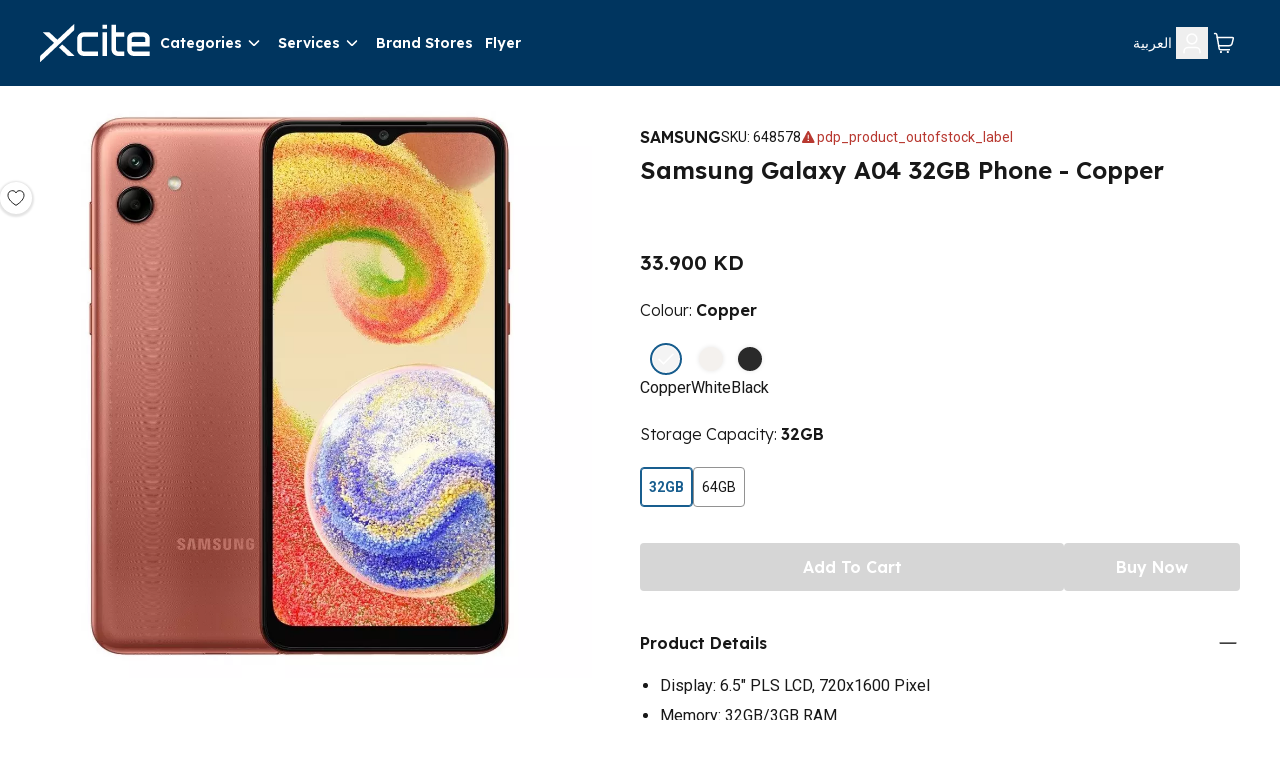

--- FILE ---
content_type: text/html; charset=utf-8
request_url: https://www.xcite.com/samsung-galaxy-a04-32gb-phone-copper/p
body_size: 43244
content:
<!DOCTYPE html><html lang="en-KW" dir="ltr"><head><meta charSet="UTF-8"/><meta name="viewport" content="width=device-width, initial-scale=1.0"/><meta http-equiv="X-UA-Compatible" content="ie=edge"/><meta name="p:domain_verify" content="540cd615c8bed8c7c3b527f7796cdd2c"/><meta name="robots" content="index, follow"/><link rel="alternate" hrefLang="ar-KW" href="https://www.xcite.com/ar-KW/samsung-galaxy-a04-32gb-phone-copper/p"/><link rel="alternate" hrefLang="en-KW" href="https://www.xcite.com/samsung-galaxy-a04-32gb-phone-copper/p"/><link rel="alternate" hrefLang="x-default" href="https://www.xcite.com/samsung-galaxy-a04-32gb-phone-copper/p"/><link rel="canonical" href="https://www.xcite.com/samsung-galaxy-a04-32gb-phone-copper/p"/><title>Samsung Galaxy A04 32GB Phone - Copper Price in Kuwait | Shop Online - Xcite</title><meta name="description" content="Buy Samsung Galaxy A04 32GB Phone - Copper at the best price in Kuwait. Shop online with free delivery from xcite. Order Now!"/><script type="application/ld+json">{
              "@context": "https://schema.org/",
              "@type": "ElectronicsStore",
              "brand": {
                "@type": "Thing",
                "name": "Xcite"
              },
              "name": "Xcite | Online Shopping in Kuwait | Alghanim Electronics",
              "legalName": "Xcite General Trading Co. SPC",
              "description": "Shop online at x-cite for the best deals in Kuwait. Buy your mobiles, mobile accessories, computers, kitchen appliances and more from the comfort of your home.",
              "url": "https://www.xcite.com",
              "contactPoint": {
                "@type": "ContactPoint",
                "email":"Xsupport@xcite.com",
                "telephone": "1803535",
                "contactType": "Customer Support"
              },
              "openingHours": "Mo,Tu,We,Th,Fr,Sa,Su 09:00-22:00",
              "logo": "https://www.xcite.com/assets/icons/xcite-logo.png",
              "image": "https://www.xcite.com/assets/icons/xcite-logo.png",
              "sameAs": ["https://twitter.com/xcitealghanim", "https://www.facebook.com/XcitebyAlghanim", "https://instagram.com/xcitealghanim", "https://www.snapchat.com/@xcitealghanim", "https://www.tiktok.com/@xcitealghanim", "https://www.youtube.com/user/Xcitealghanim"],
              "address": {"@type": "PostalAddress", "streetAddress": "Al-Shuhada Street", "addressLocality": "Sharq", "addressRegion": "Kuwait", "postalCode": "13001"}

            }</script><link rel="preload" as="image" imageSrcSet="https://cdn.media.amplience.net/i/xcite/648578-01?img404=default&amp;w=1080&amp;qlt=75&amp;fmt=auto 1x, https://cdn.media.amplience.net/i/xcite/648578-01?img404=default&amp;w=2048&amp;qlt=75&amp;fmt=auto 2x"/><link rel="preload" as="image" imageSrcSet="https://cdn.media.amplience.net/i/xcite/648578-02?img404=default&amp;w=1080&amp;qlt=75&amp;fmt=auto 1x, https://cdn.media.amplience.net/i/xcite/648578-02?img404=default&amp;w=2048&amp;qlt=75&amp;fmt=auto 2x"/><link rel="preload" as="image" imageSrcSet="https://cdn.media.amplience.net/i/xcite/648578-03?img404=default&amp;w=1080&amp;qlt=75&amp;fmt=auto 1x, https://cdn.media.amplience.net/i/xcite/648578-03?img404=default&amp;w=2048&amp;qlt=75&amp;fmt=auto 2x"/><link rel="preload" as="image" imageSrcSet="https://cdn.media.amplience.net/i/xcite/648578-04?img404=default&amp;w=1080&amp;qlt=75&amp;fmt=auto 1x, https://cdn.media.amplience.net/i/xcite/648578-04?img404=default&amp;w=2048&amp;qlt=75&amp;fmt=auto 2x"/><link rel="preload" as="image" imageSrcSet="https://cdn.media.amplience.net/i/xcite/648578-05?img404=default&amp;w=1080&amp;qlt=75&amp;fmt=auto 1x, https://cdn.media.amplience.net/i/xcite/648578-05?img404=default&amp;w=2048&amp;qlt=75&amp;fmt=auto 2x"/><meta name="next-head-count" content="17"/><link rel="preconnect" href="https://fonts.googleapis.com"/><link rel="preconnect" href="https://fonts.gstatic.com" crossorigin="anonymous"/><link rel="stylesheet" media="print" data-href="https://fonts.googleapis.com/css2?family=Lexend:wght@300;600&amp;family=Roboto:wght@400;700&amp;family=Tajawal:wght@300;500;700&amp;display=swap"/><noscript><link rel="stylesheet" data-href="https://fonts.googleapis.com/css2?family=Lexend:wght@300;600&amp;family=Roboto:wght@400;700&amp;family=Tajawal:wght@300;500;700&amp;display=swap"/></noscript><link rel="prefetch" href="https://cdn.jsdelivr.net/npm/instantsearch.css@7.3.1/themes/reset-min.css" as="style" integrity="sha256-t2ATOGCtAIZNnzER679jwcFcKYfLlw01gli6F6oszk8=" crossorigin="anonymous"/><link rel="preconnect" href="https://fonts.gstatic.com" crossorigin /><link rel="preload" href="/_next/static/css/ce534c54efc7d2e0.css" as="style"/><link rel="stylesheet" href="/_next/static/css/ce534c54efc7d2e0.css" data-n-g=""/><link rel="preload" href="/_next/static/css/49c97e5d6e97c892.css" as="style"/><link rel="stylesheet" href="/_next/static/css/49c97e5d6e97c892.css" data-n-p=""/><link rel="preload" href="/_next/static/css/ac77ecbbb28e9148.css" as="style"/><link rel="stylesheet" href="/_next/static/css/ac77ecbbb28e9148.css" data-n-p=""/><noscript data-n-css=""></noscript><script defer="" nomodule="" src="/_next/static/chunks/polyfills-42372ed130431b0a.js"></script><script src="https://ajax.googleapis.com/ajax/libs/jquery/3.6.0/jquery.min.js" defer="" data-nscript="beforeInteractive"></script><script src="/_next/static/chunks/webpack-8dd09aa3eca154e6.js" defer=""></script><script src="/_next/static/chunks/framework-e952fed463eb8e34.js" defer=""></script><script src="/_next/static/chunks/main-e84b8557ee6d5656.js" defer=""></script><script src="/_next/static/chunks/pages/_app-49dfd59aaae300e8.js" defer=""></script><script src="/_next/static/chunks/7d0bf13e-19dab5a1dd871f79.js" defer=""></script><script src="/_next/static/chunks/5c0b189e-88a4c9ffb3caa532.js" defer=""></script><script src="/_next/static/chunks/664-d98bd69cb3aa1387.js" defer=""></script><script src="/_next/static/chunks/134-af6b134b41521bc8.js" defer=""></script><script src="/_next/static/chunks/407-a917e958c5dec60b.js" defer=""></script><script src="/_next/static/chunks/114-86535a61d272cbfd.js" defer=""></script><script src="/_next/static/chunks/pages/product/%5B%5B...slug%5D%5D-df68742419a20511.js" defer=""></script><script src="/_next/static/z03tTFDO3nhWSkMHAeICc/_buildManifest.js" defer=""></script><script src="/_next/static/z03tTFDO3nhWSkMHAeICc/_ssgManifest.js" defer=""></script><style data-href="https://fonts.googleapis.com/css2?family=Lexend:wght@300;600&family=Roboto:wght@400;700&family=Tajawal:wght@300;500;700&display=swap">@font-face{font-family:'Lexend';font-style:normal;font-weight:300;font-display:swap;src:url(https://fonts.gstatic.com/l/font?kit=wlptgwvFAVdoq2_F94zlCfv0bz1WC2UW_LM&skey=77476a9438b362c8&v=v26) format('woff')}@font-face{font-family:'Lexend';font-style:normal;font-weight:600;font-display:swap;src:url(https://fonts.gstatic.com/l/font?kit=wlptgwvFAVdoq2_F94zlCfv0bz1WC-UR_LM&skey=77476a9438b362c8&v=v26) format('woff')}@font-face{font-family:'Roboto';font-style:normal;font-weight:400;font-stretch:normal;font-display:swap;src:url(https://fonts.gstatic.com/l/font?kit=KFOMCnqEu92Fr1ME7kSn66aGLdTylUAMQXC89YmC2DPNWubEbWmQ&skey=a0a0114a1dcab3ac&v=v50) format('woff')}@font-face{font-family:'Roboto';font-style:normal;font-weight:700;font-stretch:normal;font-display:swap;src:url(https://fonts.gstatic.com/l/font?kit=KFOMCnqEu92Fr1ME7kSn66aGLdTylUAMQXC89YmC2DPNWuYjammQ&skey=a0a0114a1dcab3ac&v=v50) format('woff')}@font-face{font-family:'Tajawal';font-style:normal;font-weight:300;font-display:swap;src:url(https://fonts.gstatic.com/l/font?kit=Iurf6YBj_oCad4k1l5qjLrU&skey=903211da6d95d408&v=v12) format('woff')}@font-face{font-family:'Tajawal';font-style:normal;font-weight:500;font-display:swap;src:url(https://fonts.gstatic.com/l/font?kit=Iurf6YBj_oCad4k1l8KiLrU&skey=5ed604fea35b581d&v=v12) format('woff')}@font-face{font-family:'Tajawal';font-style:normal;font-weight:700;font-display:swap;src:url(https://fonts.gstatic.com/l/font?kit=Iurf6YBj_oCad4k1l4qkLrU&skey=ac892a66ca3d9b4d&v=v12) format('woff')}@font-face{font-family:'Lexend';font-style:normal;font-weight:300;font-display:swap;src:url(https://fonts.gstatic.com/s/lexend/v26/wlpwgwvFAVdoq2_v9KQU82RHaBBX.woff2) format('woff2');unicode-range:U+0102-0103,U+0110-0111,U+0128-0129,U+0168-0169,U+01A0-01A1,U+01AF-01B0,U+0300-0301,U+0303-0304,U+0308-0309,U+0323,U+0329,U+1EA0-1EF9,U+20AB}@font-face{font-family:'Lexend';font-style:normal;font-weight:300;font-display:swap;src:url(https://fonts.gstatic.com/s/lexend/v26/wlpwgwvFAVdoq2_v9aQU82RHaBBX.woff2) format('woff2');unicode-range:U+0100-02BA,U+02BD-02C5,U+02C7-02CC,U+02CE-02D7,U+02DD-02FF,U+0304,U+0308,U+0329,U+1D00-1DBF,U+1E00-1E9F,U+1EF2-1EFF,U+2020,U+20A0-20AB,U+20AD-20C0,U+2113,U+2C60-2C7F,U+A720-A7FF}@font-face{font-family:'Lexend';font-style:normal;font-weight:300;font-display:swap;src:url(https://fonts.gstatic.com/s/lexend/v26/wlpwgwvFAVdoq2_v-6QU82RHaA.woff2) format('woff2');unicode-range:U+0000-00FF,U+0131,U+0152-0153,U+02BB-02BC,U+02C6,U+02DA,U+02DC,U+0304,U+0308,U+0329,U+2000-206F,U+20AC,U+2122,U+2191,U+2193,U+2212,U+2215,U+FEFF,U+FFFD}@font-face{font-family:'Lexend';font-style:normal;font-weight:600;font-display:swap;src:url(https://fonts.gstatic.com/s/lexend/v26/wlpwgwvFAVdoq2_v9KQU82RHaBBX.woff2) format('woff2');unicode-range:U+0102-0103,U+0110-0111,U+0128-0129,U+0168-0169,U+01A0-01A1,U+01AF-01B0,U+0300-0301,U+0303-0304,U+0308-0309,U+0323,U+0329,U+1EA0-1EF9,U+20AB}@font-face{font-family:'Lexend';font-style:normal;font-weight:600;font-display:swap;src:url(https://fonts.gstatic.com/s/lexend/v26/wlpwgwvFAVdoq2_v9aQU82RHaBBX.woff2) format('woff2');unicode-range:U+0100-02BA,U+02BD-02C5,U+02C7-02CC,U+02CE-02D7,U+02DD-02FF,U+0304,U+0308,U+0329,U+1D00-1DBF,U+1E00-1E9F,U+1EF2-1EFF,U+2020,U+20A0-20AB,U+20AD-20C0,U+2113,U+2C60-2C7F,U+A720-A7FF}@font-face{font-family:'Lexend';font-style:normal;font-weight:600;font-display:swap;src:url(https://fonts.gstatic.com/s/lexend/v26/wlpwgwvFAVdoq2_v-6QU82RHaA.woff2) format('woff2');unicode-range:U+0000-00FF,U+0131,U+0152-0153,U+02BB-02BC,U+02C6,U+02DA,U+02DC,U+0304,U+0308,U+0329,U+2000-206F,U+20AC,U+2122,U+2191,U+2193,U+2212,U+2215,U+FEFF,U+FFFD}@font-face{font-family:'Roboto';font-style:normal;font-weight:400;font-stretch:100%;font-display:swap;src:url(https://fonts.gstatic.com/s/roboto/v50/KFO7CnqEu92Fr1ME7kSn66aGLdTylUAMa3GUBHMdazTgWw.woff2) format('woff2');unicode-range:U+0460-052F,U+1C80-1C8A,U+20B4,U+2DE0-2DFF,U+A640-A69F,U+FE2E-FE2F}@font-face{font-family:'Roboto';font-style:normal;font-weight:400;font-stretch:100%;font-display:swap;src:url(https://fonts.gstatic.com/s/roboto/v50/KFO7CnqEu92Fr1ME7kSn66aGLdTylUAMa3iUBHMdazTgWw.woff2) format('woff2');unicode-range:U+0301,U+0400-045F,U+0490-0491,U+04B0-04B1,U+2116}@font-face{font-family:'Roboto';font-style:normal;font-weight:400;font-stretch:100%;font-display:swap;src:url(https://fonts.gstatic.com/s/roboto/v50/KFO7CnqEu92Fr1ME7kSn66aGLdTylUAMa3CUBHMdazTgWw.woff2) format('woff2');unicode-range:U+1F00-1FFF}@font-face{font-family:'Roboto';font-style:normal;font-weight:400;font-stretch:100%;font-display:swap;src:url(https://fonts.gstatic.com/s/roboto/v50/KFO7CnqEu92Fr1ME7kSn66aGLdTylUAMa3-UBHMdazTgWw.woff2) format('woff2');unicode-range:U+0370-0377,U+037A-037F,U+0384-038A,U+038C,U+038E-03A1,U+03A3-03FF}@font-face{font-family:'Roboto';font-style:normal;font-weight:400;font-stretch:100%;font-display:swap;src:url(https://fonts.gstatic.com/s/roboto/v50/KFO7CnqEu92Fr1ME7kSn66aGLdTylUAMawCUBHMdazTgWw.woff2) format('woff2');unicode-range:U+0302-0303,U+0305,U+0307-0308,U+0310,U+0312,U+0315,U+031A,U+0326-0327,U+032C,U+032F-0330,U+0332-0333,U+0338,U+033A,U+0346,U+034D,U+0391-03A1,U+03A3-03A9,U+03B1-03C9,U+03D1,U+03D5-03D6,U+03F0-03F1,U+03F4-03F5,U+2016-2017,U+2034-2038,U+203C,U+2040,U+2043,U+2047,U+2050,U+2057,U+205F,U+2070-2071,U+2074-208E,U+2090-209C,U+20D0-20DC,U+20E1,U+20E5-20EF,U+2100-2112,U+2114-2115,U+2117-2121,U+2123-214F,U+2190,U+2192,U+2194-21AE,U+21B0-21E5,U+21F1-21F2,U+21F4-2211,U+2213-2214,U+2216-22FF,U+2308-230B,U+2310,U+2319,U+231C-2321,U+2336-237A,U+237C,U+2395,U+239B-23B7,U+23D0,U+23DC-23E1,U+2474-2475,U+25AF,U+25B3,U+25B7,U+25BD,U+25C1,U+25CA,U+25CC,U+25FB,U+266D-266F,U+27C0-27FF,U+2900-2AFF,U+2B0E-2B11,U+2B30-2B4C,U+2BFE,U+3030,U+FF5B,U+FF5D,U+1D400-1D7FF,U+1EE00-1EEFF}@font-face{font-family:'Roboto';font-style:normal;font-weight:400;font-stretch:100%;font-display:swap;src:url(https://fonts.gstatic.com/s/roboto/v50/KFO7CnqEu92Fr1ME7kSn66aGLdTylUAMaxKUBHMdazTgWw.woff2) format('woff2');unicode-range:U+0001-000C,U+000E-001F,U+007F-009F,U+20DD-20E0,U+20E2-20E4,U+2150-218F,U+2190,U+2192,U+2194-2199,U+21AF,U+21E6-21F0,U+21F3,U+2218-2219,U+2299,U+22C4-22C6,U+2300-243F,U+2440-244A,U+2460-24FF,U+25A0-27BF,U+2800-28FF,U+2921-2922,U+2981,U+29BF,U+29EB,U+2B00-2BFF,U+4DC0-4DFF,U+FFF9-FFFB,U+10140-1018E,U+10190-1019C,U+101A0,U+101D0-101FD,U+102E0-102FB,U+10E60-10E7E,U+1D2C0-1D2D3,U+1D2E0-1D37F,U+1F000-1F0FF,U+1F100-1F1AD,U+1F1E6-1F1FF,U+1F30D-1F30F,U+1F315,U+1F31C,U+1F31E,U+1F320-1F32C,U+1F336,U+1F378,U+1F37D,U+1F382,U+1F393-1F39F,U+1F3A7-1F3A8,U+1F3AC-1F3AF,U+1F3C2,U+1F3C4-1F3C6,U+1F3CA-1F3CE,U+1F3D4-1F3E0,U+1F3ED,U+1F3F1-1F3F3,U+1F3F5-1F3F7,U+1F408,U+1F415,U+1F41F,U+1F426,U+1F43F,U+1F441-1F442,U+1F444,U+1F446-1F449,U+1F44C-1F44E,U+1F453,U+1F46A,U+1F47D,U+1F4A3,U+1F4B0,U+1F4B3,U+1F4B9,U+1F4BB,U+1F4BF,U+1F4C8-1F4CB,U+1F4D6,U+1F4DA,U+1F4DF,U+1F4E3-1F4E6,U+1F4EA-1F4ED,U+1F4F7,U+1F4F9-1F4FB,U+1F4FD-1F4FE,U+1F503,U+1F507-1F50B,U+1F50D,U+1F512-1F513,U+1F53E-1F54A,U+1F54F-1F5FA,U+1F610,U+1F650-1F67F,U+1F687,U+1F68D,U+1F691,U+1F694,U+1F698,U+1F6AD,U+1F6B2,U+1F6B9-1F6BA,U+1F6BC,U+1F6C6-1F6CF,U+1F6D3-1F6D7,U+1F6E0-1F6EA,U+1F6F0-1F6F3,U+1F6F7-1F6FC,U+1F700-1F7FF,U+1F800-1F80B,U+1F810-1F847,U+1F850-1F859,U+1F860-1F887,U+1F890-1F8AD,U+1F8B0-1F8BB,U+1F8C0-1F8C1,U+1F900-1F90B,U+1F93B,U+1F946,U+1F984,U+1F996,U+1F9E9,U+1FA00-1FA6F,U+1FA70-1FA7C,U+1FA80-1FA89,U+1FA8F-1FAC6,U+1FACE-1FADC,U+1FADF-1FAE9,U+1FAF0-1FAF8,U+1FB00-1FBFF}@font-face{font-family:'Roboto';font-style:normal;font-weight:400;font-stretch:100%;font-display:swap;src:url(https://fonts.gstatic.com/s/roboto/v50/KFO7CnqEu92Fr1ME7kSn66aGLdTylUAMa3OUBHMdazTgWw.woff2) format('woff2');unicode-range:U+0102-0103,U+0110-0111,U+0128-0129,U+0168-0169,U+01A0-01A1,U+01AF-01B0,U+0300-0301,U+0303-0304,U+0308-0309,U+0323,U+0329,U+1EA0-1EF9,U+20AB}@font-face{font-family:'Roboto';font-style:normal;font-weight:400;font-stretch:100%;font-display:swap;src:url(https://fonts.gstatic.com/s/roboto/v50/KFO7CnqEu92Fr1ME7kSn66aGLdTylUAMa3KUBHMdazTgWw.woff2) format('woff2');unicode-range:U+0100-02BA,U+02BD-02C5,U+02C7-02CC,U+02CE-02D7,U+02DD-02FF,U+0304,U+0308,U+0329,U+1D00-1DBF,U+1E00-1E9F,U+1EF2-1EFF,U+2020,U+20A0-20AB,U+20AD-20C0,U+2113,U+2C60-2C7F,U+A720-A7FF}@font-face{font-family:'Roboto';font-style:normal;font-weight:400;font-stretch:100%;font-display:swap;src:url(https://fonts.gstatic.com/s/roboto/v50/KFO7CnqEu92Fr1ME7kSn66aGLdTylUAMa3yUBHMdazQ.woff2) format('woff2');unicode-range:U+0000-00FF,U+0131,U+0152-0153,U+02BB-02BC,U+02C6,U+02DA,U+02DC,U+0304,U+0308,U+0329,U+2000-206F,U+20AC,U+2122,U+2191,U+2193,U+2212,U+2215,U+FEFF,U+FFFD}@font-face{font-family:'Roboto';font-style:normal;font-weight:700;font-stretch:100%;font-display:swap;src:url(https://fonts.gstatic.com/s/roboto/v50/KFO7CnqEu92Fr1ME7kSn66aGLdTylUAMa3GUBHMdazTgWw.woff2) format('woff2');unicode-range:U+0460-052F,U+1C80-1C8A,U+20B4,U+2DE0-2DFF,U+A640-A69F,U+FE2E-FE2F}@font-face{font-family:'Roboto';font-style:normal;font-weight:700;font-stretch:100%;font-display:swap;src:url(https://fonts.gstatic.com/s/roboto/v50/KFO7CnqEu92Fr1ME7kSn66aGLdTylUAMa3iUBHMdazTgWw.woff2) format('woff2');unicode-range:U+0301,U+0400-045F,U+0490-0491,U+04B0-04B1,U+2116}@font-face{font-family:'Roboto';font-style:normal;font-weight:700;font-stretch:100%;font-display:swap;src:url(https://fonts.gstatic.com/s/roboto/v50/KFO7CnqEu92Fr1ME7kSn66aGLdTylUAMa3CUBHMdazTgWw.woff2) format('woff2');unicode-range:U+1F00-1FFF}@font-face{font-family:'Roboto';font-style:normal;font-weight:700;font-stretch:100%;font-display:swap;src:url(https://fonts.gstatic.com/s/roboto/v50/KFO7CnqEu92Fr1ME7kSn66aGLdTylUAMa3-UBHMdazTgWw.woff2) format('woff2');unicode-range:U+0370-0377,U+037A-037F,U+0384-038A,U+038C,U+038E-03A1,U+03A3-03FF}@font-face{font-family:'Roboto';font-style:normal;font-weight:700;font-stretch:100%;font-display:swap;src:url(https://fonts.gstatic.com/s/roboto/v50/KFO7CnqEu92Fr1ME7kSn66aGLdTylUAMawCUBHMdazTgWw.woff2) format('woff2');unicode-range:U+0302-0303,U+0305,U+0307-0308,U+0310,U+0312,U+0315,U+031A,U+0326-0327,U+032C,U+032F-0330,U+0332-0333,U+0338,U+033A,U+0346,U+034D,U+0391-03A1,U+03A3-03A9,U+03B1-03C9,U+03D1,U+03D5-03D6,U+03F0-03F1,U+03F4-03F5,U+2016-2017,U+2034-2038,U+203C,U+2040,U+2043,U+2047,U+2050,U+2057,U+205F,U+2070-2071,U+2074-208E,U+2090-209C,U+20D0-20DC,U+20E1,U+20E5-20EF,U+2100-2112,U+2114-2115,U+2117-2121,U+2123-214F,U+2190,U+2192,U+2194-21AE,U+21B0-21E5,U+21F1-21F2,U+21F4-2211,U+2213-2214,U+2216-22FF,U+2308-230B,U+2310,U+2319,U+231C-2321,U+2336-237A,U+237C,U+2395,U+239B-23B7,U+23D0,U+23DC-23E1,U+2474-2475,U+25AF,U+25B3,U+25B7,U+25BD,U+25C1,U+25CA,U+25CC,U+25FB,U+266D-266F,U+27C0-27FF,U+2900-2AFF,U+2B0E-2B11,U+2B30-2B4C,U+2BFE,U+3030,U+FF5B,U+FF5D,U+1D400-1D7FF,U+1EE00-1EEFF}@font-face{font-family:'Roboto';font-style:normal;font-weight:700;font-stretch:100%;font-display:swap;src:url(https://fonts.gstatic.com/s/roboto/v50/KFO7CnqEu92Fr1ME7kSn66aGLdTylUAMaxKUBHMdazTgWw.woff2) format('woff2');unicode-range:U+0001-000C,U+000E-001F,U+007F-009F,U+20DD-20E0,U+20E2-20E4,U+2150-218F,U+2190,U+2192,U+2194-2199,U+21AF,U+21E6-21F0,U+21F3,U+2218-2219,U+2299,U+22C4-22C6,U+2300-243F,U+2440-244A,U+2460-24FF,U+25A0-27BF,U+2800-28FF,U+2921-2922,U+2981,U+29BF,U+29EB,U+2B00-2BFF,U+4DC0-4DFF,U+FFF9-FFFB,U+10140-1018E,U+10190-1019C,U+101A0,U+101D0-101FD,U+102E0-102FB,U+10E60-10E7E,U+1D2C0-1D2D3,U+1D2E0-1D37F,U+1F000-1F0FF,U+1F100-1F1AD,U+1F1E6-1F1FF,U+1F30D-1F30F,U+1F315,U+1F31C,U+1F31E,U+1F320-1F32C,U+1F336,U+1F378,U+1F37D,U+1F382,U+1F393-1F39F,U+1F3A7-1F3A8,U+1F3AC-1F3AF,U+1F3C2,U+1F3C4-1F3C6,U+1F3CA-1F3CE,U+1F3D4-1F3E0,U+1F3ED,U+1F3F1-1F3F3,U+1F3F5-1F3F7,U+1F408,U+1F415,U+1F41F,U+1F426,U+1F43F,U+1F441-1F442,U+1F444,U+1F446-1F449,U+1F44C-1F44E,U+1F453,U+1F46A,U+1F47D,U+1F4A3,U+1F4B0,U+1F4B3,U+1F4B9,U+1F4BB,U+1F4BF,U+1F4C8-1F4CB,U+1F4D6,U+1F4DA,U+1F4DF,U+1F4E3-1F4E6,U+1F4EA-1F4ED,U+1F4F7,U+1F4F9-1F4FB,U+1F4FD-1F4FE,U+1F503,U+1F507-1F50B,U+1F50D,U+1F512-1F513,U+1F53E-1F54A,U+1F54F-1F5FA,U+1F610,U+1F650-1F67F,U+1F687,U+1F68D,U+1F691,U+1F694,U+1F698,U+1F6AD,U+1F6B2,U+1F6B9-1F6BA,U+1F6BC,U+1F6C6-1F6CF,U+1F6D3-1F6D7,U+1F6E0-1F6EA,U+1F6F0-1F6F3,U+1F6F7-1F6FC,U+1F700-1F7FF,U+1F800-1F80B,U+1F810-1F847,U+1F850-1F859,U+1F860-1F887,U+1F890-1F8AD,U+1F8B0-1F8BB,U+1F8C0-1F8C1,U+1F900-1F90B,U+1F93B,U+1F946,U+1F984,U+1F996,U+1F9E9,U+1FA00-1FA6F,U+1FA70-1FA7C,U+1FA80-1FA89,U+1FA8F-1FAC6,U+1FACE-1FADC,U+1FADF-1FAE9,U+1FAF0-1FAF8,U+1FB00-1FBFF}@font-face{font-family:'Roboto';font-style:normal;font-weight:700;font-stretch:100%;font-display:swap;src:url(https://fonts.gstatic.com/s/roboto/v50/KFO7CnqEu92Fr1ME7kSn66aGLdTylUAMa3OUBHMdazTgWw.woff2) format('woff2');unicode-range:U+0102-0103,U+0110-0111,U+0128-0129,U+0168-0169,U+01A0-01A1,U+01AF-01B0,U+0300-0301,U+0303-0304,U+0308-0309,U+0323,U+0329,U+1EA0-1EF9,U+20AB}@font-face{font-family:'Roboto';font-style:normal;font-weight:700;font-stretch:100%;font-display:swap;src:url(https://fonts.gstatic.com/s/roboto/v50/KFO7CnqEu92Fr1ME7kSn66aGLdTylUAMa3KUBHMdazTgWw.woff2) format('woff2');unicode-range:U+0100-02BA,U+02BD-02C5,U+02C7-02CC,U+02CE-02D7,U+02DD-02FF,U+0304,U+0308,U+0329,U+1D00-1DBF,U+1E00-1E9F,U+1EF2-1EFF,U+2020,U+20A0-20AB,U+20AD-20C0,U+2113,U+2C60-2C7F,U+A720-A7FF}@font-face{font-family:'Roboto';font-style:normal;font-weight:700;font-stretch:100%;font-display:swap;src:url(https://fonts.gstatic.com/s/roboto/v50/KFO7CnqEu92Fr1ME7kSn66aGLdTylUAMa3yUBHMdazQ.woff2) format('woff2');unicode-range:U+0000-00FF,U+0131,U+0152-0153,U+02BB-02BC,U+02C6,U+02DA,U+02DC,U+0304,U+0308,U+0329,U+2000-206F,U+20AC,U+2122,U+2191,U+2193,U+2212,U+2215,U+FEFF,U+FFFD}@font-face{font-family:'Tajawal';font-style:normal;font-weight:300;font-display:swap;src:url(https://fonts.gstatic.com/s/tajawal/v12/Iurf6YBj_oCad4k1l5qjHrRpiZtK6GwN9w.woff2) format('woff2');unicode-range:U+0600-06FF,U+0750-077F,U+0870-088E,U+0890-0891,U+0897-08E1,U+08E3-08FF,U+200C-200E,U+2010-2011,U+204F,U+2E41,U+FB50-FDFF,U+FE70-FE74,U+FE76-FEFC,U+102E0-102FB,U+10E60-10E7E,U+10EC2-10EC4,U+10EFC-10EFF,U+1EE00-1EE03,U+1EE05-1EE1F,U+1EE21-1EE22,U+1EE24,U+1EE27,U+1EE29-1EE32,U+1EE34-1EE37,U+1EE39,U+1EE3B,U+1EE42,U+1EE47,U+1EE49,U+1EE4B,U+1EE4D-1EE4F,U+1EE51-1EE52,U+1EE54,U+1EE57,U+1EE59,U+1EE5B,U+1EE5D,U+1EE5F,U+1EE61-1EE62,U+1EE64,U+1EE67-1EE6A,U+1EE6C-1EE72,U+1EE74-1EE77,U+1EE79-1EE7C,U+1EE7E,U+1EE80-1EE89,U+1EE8B-1EE9B,U+1EEA1-1EEA3,U+1EEA5-1EEA9,U+1EEAB-1EEBB,U+1EEF0-1EEF1}@font-face{font-family:'Tajawal';font-style:normal;font-weight:300;font-display:swap;src:url(https://fonts.gstatic.com/s/tajawal/v12/Iurf6YBj_oCad4k1l5qjHrFpiZtK6Gw.woff2) format('woff2');unicode-range:U+0000-00FF,U+0131,U+0152-0153,U+02BB-02BC,U+02C6,U+02DA,U+02DC,U+0304,U+0308,U+0329,U+2000-206F,U+20AC,U+2122,U+2191,U+2193,U+2212,U+2215,U+FEFF,U+FFFD}@font-face{font-family:'Tajawal';font-style:normal;font-weight:500;font-display:swap;src:url(https://fonts.gstatic.com/s/tajawal/v12/Iurf6YBj_oCad4k1l8KiHrRpiZtK6GwN9w.woff2) format('woff2');unicode-range:U+0600-06FF,U+0750-077F,U+0870-088E,U+0890-0891,U+0897-08E1,U+08E3-08FF,U+200C-200E,U+2010-2011,U+204F,U+2E41,U+FB50-FDFF,U+FE70-FE74,U+FE76-FEFC,U+102E0-102FB,U+10E60-10E7E,U+10EC2-10EC4,U+10EFC-10EFF,U+1EE00-1EE03,U+1EE05-1EE1F,U+1EE21-1EE22,U+1EE24,U+1EE27,U+1EE29-1EE32,U+1EE34-1EE37,U+1EE39,U+1EE3B,U+1EE42,U+1EE47,U+1EE49,U+1EE4B,U+1EE4D-1EE4F,U+1EE51-1EE52,U+1EE54,U+1EE57,U+1EE59,U+1EE5B,U+1EE5D,U+1EE5F,U+1EE61-1EE62,U+1EE64,U+1EE67-1EE6A,U+1EE6C-1EE72,U+1EE74-1EE77,U+1EE79-1EE7C,U+1EE7E,U+1EE80-1EE89,U+1EE8B-1EE9B,U+1EEA1-1EEA3,U+1EEA5-1EEA9,U+1EEAB-1EEBB,U+1EEF0-1EEF1}@font-face{font-family:'Tajawal';font-style:normal;font-weight:500;font-display:swap;src:url(https://fonts.gstatic.com/s/tajawal/v12/Iurf6YBj_oCad4k1l8KiHrFpiZtK6Gw.woff2) format('woff2');unicode-range:U+0000-00FF,U+0131,U+0152-0153,U+02BB-02BC,U+02C6,U+02DA,U+02DC,U+0304,U+0308,U+0329,U+2000-206F,U+20AC,U+2122,U+2191,U+2193,U+2212,U+2215,U+FEFF,U+FFFD}@font-face{font-family:'Tajawal';font-style:normal;font-weight:700;font-display:swap;src:url(https://fonts.gstatic.com/s/tajawal/v12/Iurf6YBj_oCad4k1l4qkHrRpiZtK6GwN9w.woff2) format('woff2');unicode-range:U+0600-06FF,U+0750-077F,U+0870-088E,U+0890-0891,U+0897-08E1,U+08E3-08FF,U+200C-200E,U+2010-2011,U+204F,U+2E41,U+FB50-FDFF,U+FE70-FE74,U+FE76-FEFC,U+102E0-102FB,U+10E60-10E7E,U+10EC2-10EC4,U+10EFC-10EFF,U+1EE00-1EE03,U+1EE05-1EE1F,U+1EE21-1EE22,U+1EE24,U+1EE27,U+1EE29-1EE32,U+1EE34-1EE37,U+1EE39,U+1EE3B,U+1EE42,U+1EE47,U+1EE49,U+1EE4B,U+1EE4D-1EE4F,U+1EE51-1EE52,U+1EE54,U+1EE57,U+1EE59,U+1EE5B,U+1EE5D,U+1EE5F,U+1EE61-1EE62,U+1EE64,U+1EE67-1EE6A,U+1EE6C-1EE72,U+1EE74-1EE77,U+1EE79-1EE7C,U+1EE7E,U+1EE80-1EE89,U+1EE8B-1EE9B,U+1EEA1-1EEA3,U+1EEA5-1EEA9,U+1EEAB-1EEBB,U+1EEF0-1EEF1}@font-face{font-family:'Tajawal';font-style:normal;font-weight:700;font-display:swap;src:url(https://fonts.gstatic.com/s/tajawal/v12/Iurf6YBj_oCad4k1l4qkHrFpiZtK6Gw.woff2) format('woff2');unicode-range:U+0000-00FF,U+0131,U+0152-0153,U+02BB-02BC,U+02C6,U+02DA,U+02DC,U+0304,U+0308,U+0329,U+2000-206F,U+20AC,U+2122,U+2191,U+2193,U+2212,U+2215,U+FEFF,U+FFFD}</style></head><body><noscript><iframe src="https://www.googletagmanager.com/ns.html?id=GTM-KGNTST" height="0" width="0" style="display:none;visibility:hidden"></iframe></noscript><div id="__next"><header class="Header_headerWrapper__uF9Fn " data-cs-capture="true"><div class="Header_header__lQLoK"><div class="w-9 sp:w-28 flex-none z-50 Header_headerLogo__BQ_pI"><a href="/"><img src="/assets/icons/logo.svg" alt="Xcite Logo" width="1178" height="402" loading="eager" decoding="async"/></a></div><button class="Header_headerMenu__XyeaB"><svg width="24" height="24" viewBox="0 0 24 24" fill="current" xmlns="http://www.w3.org/2000/svg" class="w-6 h-6" stroke="white"><path d="M3 17.5391H21.75" stroke="white" stroke-width="1.5" stroke-linecap="round" stroke-linejoin="round"></path><path d="M3 11.7695H21.75" stroke="white" stroke-width="1.5" stroke-linecap="round" stroke-linejoin="round"></path><path d="M3 6H21.75" stroke="white" stroke-width="1.5" stroke-linecap="round" stroke-linejoin="round"></path></svg></button><div class="hidden Header_navigationWrapper__PmYYV"><div class="sm:hidden text-black mb-5 flex justify-end"><a href="/ar-KW/samsung-galaxy-a04-32gb-phone-copper/p" class="block typography-small cursor-pointer p-1 z-50 border-[1px] border-primary-900 rounded text-primary-900 inline-block px-3 py-2 text-3xl">العربية</a></div><div><div class="Header_navigationLink__yUNWB Header_navigationLinkWithChildren__Mc29j false hidden sp:block">Categories<svg width="100%" height="100%" viewBox="0 0 24 24" fill="none" xmlns="http://www.w3.org/2000/svg" class="text-white w-6 h-6 stroke-current hidden sp:block"><path d="M16.5 10L12.212 14.2876C12.1842 14.3155 12.1511 14.3376 12.1148 14.3527C12.0784 14.3677 12.0394 14.3755 12 14.3755C11.9606 14.3755 11.9216 14.3677 11.8852 14.3527C11.8489 14.3376 11.8158 14.3155 11.788 14.2876L7.5 10" stroke="current" stroke-width="1.5" stroke-linecap="round" stroke-linejoin="round"></path></svg></div><span class="Header_navigationLink__yUNWB false block sp:hidden">Categories</span><div class="Header_navigationFlyout__3RTIn sp:hidden"><div class="bg-white sp:px-10 sp:py-12 sp:min-w-[480px]"><ul class="mb-5"><li class="py-3 sp:px-5 cursor-pointer active:bg-primary-50 rounded bg-white"><div class="flex flex-row justify-between items-center"><h5>Computers &amp; Tablets</h5><svg width="100%" height="100%" fill="none" stroke="current" stroke-width="1.5" stroke-linecap="round" stroke-linejoin="round" xmlns="http://www.w3.org/2000/svg" class="text-black w-8 h-4 stroke-current ltr:rotate-180"><path d="M11.67 5 6.906 9.764a.333.333 0 0 0 0 .472L11.67 15"></path></svg></div></li><li class="py-3 sp:px-5 cursor-pointer active:bg-primary-50 rounded bg-white"><div class="flex flex-row justify-between items-center"><h5>Phones &amp; Personal Audio</h5><svg width="100%" height="100%" fill="none" stroke="current" stroke-width="1.5" stroke-linecap="round" stroke-linejoin="round" xmlns="http://www.w3.org/2000/svg" class="text-black w-8 h-4 stroke-current ltr:rotate-180"><path d="M11.67 5 6.906 9.764a.333.333 0 0 0 0 .472L11.67 15"></path></svg></div></li><li class="py-3 sp:px-5 cursor-pointer active:bg-primary-50 rounded bg-white"><div class="flex flex-row justify-between items-center"><h5>TVs, Home Theaters &amp; Projectors</h5><svg width="100%" height="100%" fill="none" stroke="current" stroke-width="1.5" stroke-linecap="round" stroke-linejoin="round" xmlns="http://www.w3.org/2000/svg" class="text-black w-8 h-4 stroke-current ltr:rotate-180"><path d="M11.67 5 6.906 9.764a.333.333 0 0 0 0 .472L11.67 15"></path></svg></div></li><li class="py-3 sp:px-5 cursor-pointer active:bg-primary-50 rounded bg-white"><div class="flex flex-row justify-between items-center"><h5>Gaming</h5><svg width="100%" height="100%" fill="none" stroke="current" stroke-width="1.5" stroke-linecap="round" stroke-linejoin="round" xmlns="http://www.w3.org/2000/svg" class="text-black w-8 h-4 stroke-current ltr:rotate-180"><path d="M11.67 5 6.906 9.764a.333.333 0 0 0 0 .472L11.67 15"></path></svg></div></li><li class="py-3 sp:px-5 cursor-pointer active:bg-primary-50 rounded bg-white"><div class="flex flex-row justify-between items-center"><h5>Digital Gift Cards</h5><svg width="100%" height="100%" fill="none" stroke="current" stroke-width="1.5" stroke-linecap="round" stroke-linejoin="round" xmlns="http://www.w3.org/2000/svg" class="text-black w-8 h-4 stroke-current ltr:rotate-180"><path d="M11.67 5 6.906 9.764a.333.333 0 0 0 0 .472L11.67 15"></path></svg></div></li><li class="py-3 sp:px-5 cursor-pointer active:bg-primary-50 rounded bg-white"><div class="flex flex-row justify-between items-center"><h5>Large Home Appliances</h5><svg width="100%" height="100%" fill="none" stroke="current" stroke-width="1.5" stroke-linecap="round" stroke-linejoin="round" xmlns="http://www.w3.org/2000/svg" class="text-black w-8 h-4 stroke-current ltr:rotate-180"><path d="M11.67 5 6.906 9.764a.333.333 0 0 0 0 .472L11.67 15"></path></svg></div></li><li class="py-3 sp:px-5 cursor-pointer active:bg-primary-50 rounded bg-white"><div class="flex flex-row justify-between items-center"><h5>Small Home Appliances</h5><svg width="100%" height="100%" fill="none" stroke="current" stroke-width="1.5" stroke-linecap="round" stroke-linejoin="round" xmlns="http://www.w3.org/2000/svg" class="text-black w-8 h-4 stroke-current ltr:rotate-180"><path d="M11.67 5 6.906 9.764a.333.333 0 0 0 0 .472L11.67 15"></path></svg></div></li><li class="py-3 sp:px-5 cursor-pointer active:bg-primary-50 rounded bg-white"><div class="flex flex-row justify-between items-center"><h5>Air Conditioning</h5><svg width="100%" height="100%" fill="none" stroke="current" stroke-width="1.5" stroke-linecap="round" stroke-linejoin="round" xmlns="http://www.w3.org/2000/svg" class="text-black w-8 h-4 stroke-current ltr:rotate-180"><path d="M11.67 5 6.906 9.764a.333.333 0 0 0 0 .472L11.67 15"></path></svg></div></li><li class="py-3 sp:px-5 cursor-pointer active:bg-primary-50 rounded bg-white"><div class="flex flex-row justify-between items-center"><h5>Cameras &amp; Drones</h5><svg width="100%" height="100%" fill="none" stroke="current" stroke-width="1.5" stroke-linecap="round" stroke-linejoin="round" xmlns="http://www.w3.org/2000/svg" class="text-black w-8 h-4 stroke-current ltr:rotate-180"><path d="M11.67 5 6.906 9.764a.333.333 0 0 0 0 .472L11.67 15"></path></svg></div></li><li class="py-3 sp:px-5 cursor-pointer active:bg-primary-50 rounded bg-white"><div class="flex flex-row justify-between items-center"><h5>Smart Home</h5><svg width="100%" height="100%" fill="none" stroke="current" stroke-width="1.5" stroke-linecap="round" stroke-linejoin="round" xmlns="http://www.w3.org/2000/svg" class="text-black w-8 h-4 stroke-current ltr:rotate-180"><path d="M11.67 5 6.906 9.764a.333.333 0 0 0 0 .472L11.67 15"></path></svg></div></li><li class="py-3 sp:px-5 cursor-pointer active:bg-primary-50 rounded bg-white"><div class="flex flex-row justify-between items-center"><h5>Health, Gym &amp; Personal Care</h5><svg width="100%" height="100%" fill="none" stroke="current" stroke-width="1.5" stroke-linecap="round" stroke-linejoin="round" xmlns="http://www.w3.org/2000/svg" class="text-black w-8 h-4 stroke-current ltr:rotate-180"><path d="M11.67 5 6.906 9.764a.333.333 0 0 0 0 .472L11.67 15"></path></svg></div></li><li class="py-3 sp:px-5 cursor-pointer active:bg-primary-50 rounded bg-white"><div class="flex flex-row justify-between items-center"><h5>Toys &amp; Kids Essentials</h5><svg width="100%" height="100%" fill="none" stroke="current" stroke-width="1.5" stroke-linecap="round" stroke-linejoin="round" xmlns="http://www.w3.org/2000/svg" class="text-black w-8 h-4 stroke-current ltr:rotate-180"><path d="M11.67 5 6.906 9.764a.333.333 0 0 0 0 .472L11.67 15"></path></svg></div></li><li class="py-3 sp:px-5 cursor-pointer active:bg-primary-50 rounded bg-white"><div class="flex flex-row justify-between items-center"><h5>Outdoor &amp; Travel</h5><svg width="100%" height="100%" fill="none" stroke="current" stroke-width="1.5" stroke-linecap="round" stroke-linejoin="round" xmlns="http://www.w3.org/2000/svg" class="text-black w-8 h-4 stroke-current ltr:rotate-180"><path d="M11.67 5 6.906 9.764a.333.333 0 0 0 0 .472L11.67 15"></path></svg></div></li><li class="py-3 sp:px-5 cursor-pointer active:bg-primary-50 rounded bg-white"><div class="flex flex-row justify-between items-center"><h5>Watches</h5><svg width="100%" height="100%" fill="none" stroke="current" stroke-width="1.5" stroke-linecap="round" stroke-linejoin="round" xmlns="http://www.w3.org/2000/svg" class="text-black w-8 h-4 stroke-current ltr:rotate-180"><path d="M11.67 5 6.906 9.764a.333.333 0 0 0 0 .472L11.67 15"></path></svg></div></li><li class="py-3 sp:px-5 cursor-pointer active:bg-primary-50 rounded bg-white"><div class="flex flex-row justify-between items-center"><h5>Perfumes</h5><svg width="100%" height="100%" fill="none" stroke="current" stroke-width="1.5" stroke-linecap="round" stroke-linejoin="round" xmlns="http://www.w3.org/2000/svg" class="text-black w-8 h-4 stroke-current ltr:rotate-180"><path d="M11.67 5 6.906 9.764a.333.333 0 0 0 0 .472L11.67 15"></path></svg></div></li></ul></div></div></div><div><div class="Header_navigationLink__yUNWB Header_navigationLinkWithChildren__Mc29j false hidden sp:block">Services<svg width="100%" height="100%" viewBox="0 0 24 24" fill="none" xmlns="http://www.w3.org/2000/svg" class="text-white w-6 h-6 stroke-current hidden sp:block"><path d="M16.5 10L12.212 14.2876C12.1842 14.3155 12.1511 14.3376 12.1148 14.3527C12.0784 14.3677 12.0394 14.3755 12 14.3755C11.9606 14.3755 11.9216 14.3677 11.8852 14.3527C11.8489 14.3376 11.8158 14.3155 11.788 14.2876L7.5 10" stroke="current" stroke-width="1.5" stroke-linecap="round" stroke-linejoin="round"></path></svg></div><span class="Header_navigationLink__yUNWB false block sp:hidden">Services</span><div class="Header_navigationFlyout__3RTIn sp:hidden"><div class="bg-white sp:px-10 sp:py-12 sp:min-w-[480px]"><ul class="mb-5"><li class="mb-5 last:mb-0"><a class="Header_navigationLinkSub__sJ7V5" href="https://www.xcite.com/exclusives">Only at Xcite</a></li><li class="mb-5 last:mb-0"><a class="Header_navigationLinkSub__sJ7V5" href="https://www.xcite.com/new-arrivals">New Arrivals</a></li><li class="mb-5 last:mb-0"><a href="#" class="Header_navigationLinkSub__sJ7V5">Our Stores</a></li><li class="mb-5 last:mb-0"><a class="Header_navigationLinkSub__sJ7V5" href="https://www.xcite.com/warranty">XCARE - Peace-of-mind protection</a></li><li class="mb-5 last:mb-0"><a class="Header_navigationLinkSub__sJ7V5" href="https://www.xcite.com/xservices">XSERVICES</a></li><li class="mb-5 last:mb-0"><a class="Header_navigationLinkSub__sJ7V5" href="https://www.xcite.com/easy-credit">Pay Monthly Installments</a></li><li class="mb-5 last:mb-0"><a class="Header_navigationLinkSub__sJ7V5" href="https://www.xcite.com/express-delivery">1 Hour Express Delivery</a></li><li class="mb-5 last:mb-0"><a class="Header_navigationLinkSub__sJ7V5" href="https://www.xcite.com/service-centers">Service Centers</a></li><li class="mb-5 last:mb-0"><a class="Header_navigationLinkSub__sJ7V5" href="https://www.xcite.com/b2b">B2B - Corporate Sales</a></li><li class="mb-5 last:mb-0"><a class="Header_navigationLinkSub__sJ7V5" href="https://www.xcite.com/trade-in-service">Trade-In</a></li><li class="mb-5 last:mb-0"><a class="Header_navigationLinkSub__sJ7V5" href="https://www.xcite.com/help-and-services">Help</a></li></ul></div></div></div><div><a class="Header_navigationLink__yUNWB hidden sp:block" href="https://www.xcite.com/brand-stores">Brand Stores</a><span class="Header_navigationLink__yUNWB mb-0 block sp:hidden">Brand Stores</span><a class="Header_navigationTextlink__zAfka block sp:hidden" href="https://www.xcite.com/brand-stores">Show all</a></div><div><a class="Header_navigationLink__yUNWB hidden sp:block" href="https://www.xcite.com/flyer">Flyer</a><span class="Header_navigationLink__yUNWB mb-0 block sp:hidden">Flyer</span><a class="Header_navigationTextlink__zAfka block sp:hidden" href="https://www.xcite.com/flyer">Show all</a></div></div><div class="w-full z-50 Header_headerSearch__RQldY"><div></div></div><nav class="flex gap-4 sm:gap-6 lg:gap-8 justify-end items-center Header_headerUserMenu___a88I"><div class="hidden sm:block"><a href="/ar-KW/samsung-galaxy-a04-32gb-phone-copper/p" class="block typography-small cursor-pointer p-1 z-50 text-white">العربية</a></div><div class="relative z-50 "><button class="block self-end p-1"><svg width="100%" height="100%" viewBox="0 0 24 24" fill="none" xmlns="http://www.w3.org/2000/svg" stroke="white" stroke-width="1.5" stroke-linecap="round" stroke-linejoin="round" class="w-6 h-6"><path d="M7 7.922a4.922 4.922 0 1 0 9.844 0 4.922 4.922 0 0 0-9.844 0v0ZM20 21.753v-1.21a4 4 0 0 0-4-4H8a4 4 0 0 0-4 4v1.21"></path></svg></button></div><a class="block p-1 relative z-50" href="https://www.xcite.com/checkout/cart"><svg width="100%" height="100%" viewBox="0 0 24 24" fill="none" xmlns="http://www.w3.org/2000/svg" class="w-6 h-6" stroke="white"><path d="M17.3311 18.6714H8.47139C8.15497 18.6714 7.84874 18.5594 7.60699 18.3552C7.36524 18.1511 7.20356 17.8679 7.15061 17.556L4.79571 3.7141C4.74257 3.4023 4.58081 3.11936 4.33908 2.91538C4.09734 2.7114 3.79122 2.59954 3.47493 2.59961H2.59619" stroke="current" stroke-width="1.5" stroke-linecap="round" stroke-linejoin="round"></path><path d="M8.95915 21.3496C9.02539 21.3496 9.09013 21.33 9.1452 21.2932C9.20027 21.2564 9.2432 21.2041 9.26854 21.1429C9.29389 21.0817 9.30052 21.0144 9.2876 20.9494C9.27468 20.8844 9.24278 20.8248 9.19595 20.7779C9.14912 20.7311 9.08945 20.6992 9.02448 20.6863C8.95952 20.6734 8.89219 20.68 8.831 20.7053C8.76981 20.7307 8.7175 20.7736 8.68071 20.8287C8.64391 20.8837 8.62427 20.9485 8.62427 21.0147C8.62427 21.1035 8.65955 21.1887 8.72235 21.2515C8.78516 21.3143 8.87033 21.3496 8.95915 21.3496" stroke="current" stroke-width="1.5" stroke-linecap="round" stroke-linejoin="round"></path><path d="M15.8058 21.3496C15.8721 21.3496 15.9368 21.33 15.9919 21.2932C16.047 21.2564 16.0899 21.2041 16.1152 21.1429C16.1406 21.0817 16.1472 21.0144 16.1343 20.9494C16.1214 20.8844 16.0895 20.8248 16.0426 20.7779C15.9958 20.7311 15.9361 20.6992 15.8712 20.6863C15.8062 20.6734 15.7389 20.68 15.6777 20.7053C15.6165 20.7307 15.5642 20.7736 15.5274 20.8287C15.4906 20.8837 15.4709 20.9485 15.4709 21.0147C15.4709 21.1035 15.5062 21.1887 15.569 21.2515C15.6318 21.3143 15.717 21.3496 15.8058 21.3496" stroke="current" stroke-width="1.5" stroke-linecap="round" stroke-linejoin="round"></path><path d="M6.65677 14.6502H17.4365C18.0338 14.6501 18.614 14.4504 19.0849 14.0828C19.5557 13.7151 19.8902 13.2007 20.0352 12.6212L21.33 7.44167C21.3547 7.34289 21.3566 7.23978 21.3355 7.14018C21.3144 7.04057 21.2708 6.94709 21.2081 6.86685C21.1454 6.7866 21.0653 6.72171 20.9738 6.67709C20.8822 6.63248 20.7817 6.60932 20.6799 6.60938H5.28955" stroke="current" stroke-width="1.5" stroke-linecap="round" stroke-linejoin="round"></path></svg><span style="display:none" class="minicart-count absolute bg-functional-blue-200 h-4 -right-2 rtl:-left-2 rtl:right-auto rounded-2xl text-center text-primary-900 -top-2 typography-caption w-4">0</span></a></nav></div></header><main class="flex flex-col" style="min-height:auto"><span itemscope="" itemType="https://schema.org/Product"><meta itemProp="name" content="Samsung Galaxy A04 32GB Phone - Copper"/><meta itemProp="description" content="* Display: 6.5&quot; PLS LCD, 720x1600 Pixel
* Memory: 32GB/3GB RAM
* Camera: 50MP (f/1.8) + 2MP (f/2.4)
* Secondary: 5MP (f/2.2)
* OS: Android
* Battery: Non Removable Li-Po 5000 mAh
"/><meta itemProp="sku" content="648578"/><span itemProp="brand" itemType="https://schema.org/Brand" itemscope=""><meta itemProp="name" content="SAMSUNG"/></span><meta itemProp="image" content="[&quot;https://cdn.media.amplience.net/i/xcite/648578-01&quot;,&quot;https://cdn.media.amplience.net/i/xcite/648578-02&quot;,&quot;https://cdn.media.amplience.net/i/xcite/648578-03&quot;,&quot;https://cdn.media.amplience.net/i/xcite/648578-04&quot;,&quot;https://cdn.media.amplience.net/i/xcite/648578-05&quot;]"/><span itemProp="offers" itemscope="" itemType="https://schema.org/Offer"><meta itemProp="price" content="33.9"/><meta itemProp="priceCurrency" content="KWD"/><meta itemProp="url" content="https://www.xcite.com/samsung-galaxy-a04-32gb-phone-copper/p"/><meta itemProp="itemCondition" content="https://schema.org/NewCondition"/><meta itemProp="availability" content="https://schema.org/InStock"/><span itemProp="seller" itemscope="" itemType="https://schema.org/Organization"><meta itemProp="name" content="Xcite"/></span></span></span><div class="flex mx-auto mb-11 md:mb-15 flex-col sm:flex-row xl:container"><div class="flex-1"><div class="relative grid grid-cols-12 p-2 cursor-pointer"><div class="flex flex-wrap z-10 gap-2 absolute top-5 left-5 right-5 sm:top-10 sm:left-10 sm:right-10"></div><button class="button primaryCta w-8 h-8 rounded-full border-2 float-right absolute ltr:right-3 rtl:left-3 top-10 sm:top-24 wishlist" type="button"><span class="flex flex-row gap-3 justify-between items-center" data-cs-capture="true"><svg width="100%" height="100%" viewBox="0 0 24 24" fill="none" stroke-width="1.5" xmlns="http://www.w3.org/2000/svg" class="stroke-gray-900 rounded-full w-6 h-4 m-2 "><path d="M12 4.435c-1.989-5.399-12-4.597-12 3.568 0 4.068 3.06 9.481 12 14.997 8.94-5.516 12-10.929 12-14.997 0-8.118-10-8.999-12-3.568z"></path></svg></span></button><div class="relative w-full col-span-12 min-h-fit sm:min-h-[500px]" data-cs-capture="true"><span style="box-sizing:border-box;display:inline-block;overflow:hidden;width:initial;height:initial;background:none;opacity:1;border:0;margin:0;padding:0;position:relative;max-width:100%"><span style="box-sizing:border-box;display:block;width:initial;height:initial;background:none;opacity:1;border:0;margin:0;padding:0;max-width:100%"><img style="display:block;max-width:100%;width:initial;height:initial;background:none;opacity:1;border:0;margin:0;padding:0" alt="" aria-hidden="true" src="data:image/svg+xml,%3csvg%20xmlns=%27http://www.w3.org/2000/svg%27%20version=%271.1%27%20width=%271000%27%20height=%271000%27/%3e"/></span><img alt="Samsung Galaxy A04 32GB Phone - Copper" data-cs-capture="true" srcSet="https://cdn.media.amplience.net/i/xcite/648578-01?img404=default&amp;w=1080&amp;qlt=75&amp;fmt=auto 1x, https://cdn.media.amplience.net/i/xcite/648578-01?img404=default&amp;w=2048&amp;qlt=75&amp;fmt=auto 2x" src="https://cdn.media.amplience.net/i/xcite/648578-01?img404=default&amp;w=2048&amp;qlt=75&amp;fmt=auto" decoding="async" data-nimg="intrinsic" style="position:absolute;top:0;left:0;bottom:0;right:0;box-sizing:border-box;padding:0;border:none;margin:auto;display:block;width:0;height:0;min-width:100%;max-width:100%;min-height:100%;max-height:100%;object-fit:contain"/></span></div><div class="relative w-full col-span-6 m-hide" data-cs-capture="true"><span style="box-sizing:border-box;display:inline-block;overflow:hidden;width:initial;height:initial;background:none;opacity:1;border:0;margin:0;padding:0;position:relative;max-width:100%"><span style="box-sizing:border-box;display:block;width:initial;height:initial;background:none;opacity:1;border:0;margin:0;padding:0;max-width:100%"><img style="display:block;max-width:100%;width:initial;height:initial;background:none;opacity:1;border:0;margin:0;padding:0" alt="" aria-hidden="true" src="data:image/svg+xml,%3csvg%20xmlns=%27http://www.w3.org/2000/svg%27%20version=%271.1%27%20width=%271000%27%20height=%271000%27/%3e"/></span><img alt="Samsung Galaxy A04 32GB Phone - Copper" data-cs-capture="true" srcSet="https://cdn.media.amplience.net/i/xcite/648578-02?img404=default&amp;w=1080&amp;qlt=75&amp;fmt=auto 1x, https://cdn.media.amplience.net/i/xcite/648578-02?img404=default&amp;w=2048&amp;qlt=75&amp;fmt=auto 2x" src="https://cdn.media.amplience.net/i/xcite/648578-02?img404=default&amp;w=2048&amp;qlt=75&amp;fmt=auto" decoding="async" data-nimg="intrinsic" style="position:absolute;top:0;left:0;bottom:0;right:0;box-sizing:border-box;padding:0;border:none;margin:auto;display:block;width:0;height:0;min-width:100%;max-width:100%;min-height:100%;max-height:100%;object-fit:contain"/></span></div><div class="relative w-full col-span-6 m-hide" data-cs-capture="true"><span style="box-sizing:border-box;display:inline-block;overflow:hidden;width:initial;height:initial;background:none;opacity:1;border:0;margin:0;padding:0;position:relative;max-width:100%"><span style="box-sizing:border-box;display:block;width:initial;height:initial;background:none;opacity:1;border:0;margin:0;padding:0;max-width:100%"><img style="display:block;max-width:100%;width:initial;height:initial;background:none;opacity:1;border:0;margin:0;padding:0" alt="" aria-hidden="true" src="data:image/svg+xml,%3csvg%20xmlns=%27http://www.w3.org/2000/svg%27%20version=%271.1%27%20width=%271000%27%20height=%271000%27/%3e"/></span><img alt="Samsung Galaxy A04 32GB Phone - Copper" data-cs-capture="true" srcSet="https://cdn.media.amplience.net/i/xcite/648578-03?img404=default&amp;w=1080&amp;qlt=75&amp;fmt=auto 1x, https://cdn.media.amplience.net/i/xcite/648578-03?img404=default&amp;w=2048&amp;qlt=75&amp;fmt=auto 2x" src="https://cdn.media.amplience.net/i/xcite/648578-03?img404=default&amp;w=2048&amp;qlt=75&amp;fmt=auto" decoding="async" data-nimg="intrinsic" style="position:absolute;top:0;left:0;bottom:0;right:0;box-sizing:border-box;padding:0;border:none;margin:auto;display:block;width:0;height:0;min-width:100%;max-width:100%;min-height:100%;max-height:100%;object-fit:contain"/></span></div><div class="relative w-full col-span-6 m-hide" data-cs-capture="true"><span style="box-sizing:border-box;display:inline-block;overflow:hidden;width:initial;height:initial;background:none;opacity:1;border:0;margin:0;padding:0;position:relative;max-width:100%"><span style="box-sizing:border-box;display:block;width:initial;height:initial;background:none;opacity:1;border:0;margin:0;padding:0;max-width:100%"><img style="display:block;max-width:100%;width:initial;height:initial;background:none;opacity:1;border:0;margin:0;padding:0" alt="" aria-hidden="true" src="data:image/svg+xml,%3csvg%20xmlns=%27http://www.w3.org/2000/svg%27%20version=%271.1%27%20width=%271000%27%20height=%271000%27/%3e"/></span><img alt="Samsung Galaxy A04 32GB Phone - Copper" data-cs-capture="true" srcSet="https://cdn.media.amplience.net/i/xcite/648578-04?img404=default&amp;w=1080&amp;qlt=75&amp;fmt=auto 1x, https://cdn.media.amplience.net/i/xcite/648578-04?img404=default&amp;w=2048&amp;qlt=75&amp;fmt=auto 2x" src="https://cdn.media.amplience.net/i/xcite/648578-04?img404=default&amp;w=2048&amp;qlt=75&amp;fmt=auto" decoding="async" data-nimg="intrinsic" style="position:absolute;top:0;left:0;bottom:0;right:0;box-sizing:border-box;padding:0;border:none;margin:auto;display:block;width:0;height:0;min-width:100%;max-width:100%;min-height:100%;max-height:100%;object-fit:contain"/></span></div><div class="relative w-full col-span-6 m-hide" data-cs-capture="true"><span style="box-sizing:border-box;display:inline-block;overflow:hidden;width:initial;height:initial;background:none;opacity:1;border:0;margin:0;padding:0;position:relative;max-width:100%"><span style="box-sizing:border-box;display:block;width:initial;height:initial;background:none;opacity:1;border:0;margin:0;padding:0;max-width:100%"><img style="display:block;max-width:100%;width:initial;height:initial;background:none;opacity:1;border:0;margin:0;padding:0" alt="" aria-hidden="true" src="data:image/svg+xml,%3csvg%20xmlns=%27http://www.w3.org/2000/svg%27%20version=%271.1%27%20width=%271000%27%20height=%271000%27/%3e"/></span><img alt="Samsung Galaxy A04 32GB Phone - Copper" data-cs-capture="true" srcSet="https://cdn.media.amplience.net/i/xcite/648578-05?img404=default&amp;w=1080&amp;qlt=75&amp;fmt=auto 1x, https://cdn.media.amplience.net/i/xcite/648578-05?img404=default&amp;w=2048&amp;qlt=75&amp;fmt=auto 2x" src="https://cdn.media.amplience.net/i/xcite/648578-05?img404=default&amp;w=2048&amp;qlt=75&amp;fmt=auto" decoding="async" data-nimg="intrinsic" style="position:absolute;top:0;left:0;bottom:0;right:0;box-sizing:border-box;padding:0;border:none;margin:auto;display:block;width:0;height:0;min-width:100%;max-width:100%;min-height:100%;max-height:100%;object-fit:contain"/></span></div></div></div><div class="flex-1 px-5 pt-10 sm:px-10 lg:pt-20"><div class="sm:col-span-5 md:col-start-1"><div class="flex items-center justify-start mb-2 sm:justify-start gap-x-5 sm:gap-x-10"><h5>SAMSUNG</h5><span class="typography-small">SKU<!-- -->: <!-- -->648578</span><div class="flex items-center gap-x-1"><svg width="100%" height="100%" viewBox="1 0 16 16" fill="#B83830" xmlns="http://www.w3.org/2000/svg" class="w-4 h-4"><path d="M14.38 12.45 9.175 2.556a1.041 1.041 0 0 0-1.843 0L2.124 12.45a1.041 1.041 0 0 0 .032 1.04 1.041 1.041 0 0 0 .89.485h10.413a1.042 1.042 0 0 0 .922-1.525ZM7.733 6.165a.52.52 0 1 1 1.041 0V9.29a.52.52 0 1 1-1.041 0V6.165Zm.547 5.988a.797.797 0 0 1-.792-.766.77.77 0 0 1 .765-.796.796.796 0 0 1 .792.765.77.77 0 0 1-.765.797Z"></path></svg><span class="typography-small text-functional-red-800">pdp_product_outofstock_label</span></div></div><h1 class="font-body rtl:font-rtl typography-default mb-5 sm:typography-h2">Samsung Galaxy A04 32GB Phone - Copper</h1><div class="rating-stars min-h-[25px] mb-5"><div id="testfreaks-badge"></div></div><h3 class="mb-5">33.900 KD</h3><div class="mb-5"><div><div class="mb-5 font-[Lexend] rtl:font-[Tajawal]"><span class="font-300">Colour<!-- -->: </span><span class="font-bold">Copper</span></div><ul class="flex flex-wrap gap-5 mb-5"><li><a class="cursor-pointer" href="https://www.xcite.com/samsung-galaxy-a04-32gb-phone-copper/p"><div class="flex flex-col cmn-inline-center"><span class="relative cmn-inline-center w-8 h-8 rounded-full border-2 border-primary-700"><div class="absolute"><svg width="24" height="24" fill="none" stroke="#fff" stroke-width="1.5" stroke-linecap="round" stroke-linejoin="round" xmlns="http://www.w3.org/2000/svg" class="w-6 h-6"><path d="m19 7.3-9.288 9.286a.3.3 0 0 1-.424 0L5 12.3"></path></svg></div><span style="background-color:#f4f4f4;box-shadow:0px 0px 5px rgb(0 0 0 / 10%)" class="w-6 h-6 rounded-full "></span></span><span>Copper</span></div></a></li><li><a class="cursor-pointer" href="https://www.xcite.com/samsung-galaxy-a04-32gb-phone-white/p"><div class="flex flex-col cmn-inline-center"><span class="relative cmn-inline-center w-8 h-8 rounded-full "><span style="background-color:#F4F1EE;box-shadow:0px 0px 5px rgb(0 0 0 / 10%)" class="w-6 h-6 rounded-full "></span></span><span>White</span></div></a></li><li><a class="cursor-pointer" href="https://www.xcite.com/samsung-galaxy-a04-64gb-phone-black/p"><div class="flex flex-col cmn-inline-center"><span class="relative cmn-inline-center w-8 h-8 rounded-full "><span style="background-color:#2A2A2A;box-shadow:0px 0px 5px rgb(0 0 0 / 10%)" class="w-6 h-6 rounded-full "></span></span><span>Black</span></div></a></li></ul></div><div><div class="mb-5 font-[Lexend] rtl:font-[Tajawal]"><span class="font-300">Storage Capacity<!-- -->: </span><span class="font-bold">32GB</span></div><ul class="flex flex-wrap gap-3 mb-5"><li><a class="cursor-pointer" href="https://www.xcite.com/samsung-galaxy-a04-32gb-phone-copper/p"><span class="cmn-inline-center min-w-[40px] min-h-[40px] px-2 py-1.5 text-sm rounded font-bold text-primary-700 border shadow-[inset_0_0_0_1px] border-primary-700 "><span class="">32GB</span></span></a></li><li><a class="cursor-pointer" href="https://www.xcite.com/samsung-galaxy-a04-64gb-phone-copper/p"><span class="cmn-inline-center min-w-[40px] min-h-[40px] px-2 py-1.5 text-sm rounded text-gray-900 border border-gray-500 "><span class="">64GB</span></span></a></li></ul></div></div><div class="mb-5"></div><div class="mb-5"><div class=" font-[Roboto] font-normal text-base"><div class="flex pt-2 xs:pt-3 sp:pt-4"><button class="button primaryCta w-full" disabled="" type="button"><span class="flex flex-row gap-3 justify-between items-center" data-cs-capture="true">Add To Cart</span></button><button class="button primaryOnLight text-base ltr:ml-2 ltr:xs:ml-3 ltr:sp:ml-4 rtl:mr-2 rtl:xs:mr-3 rtl:sp:mr-4 w-[40%]" disabled="" type="button"><span class="flex flex-row gap-3 justify-between items-center" data-cs-capture="true">Buy Now</span></button></div></div></div><div class="py-5 border-b border-b-gray-300"><p class="typography-h5 flex justify-between items-center cursor-pointer"><span>Product Details</span><span class="w-6 h-6"><svg width="100%" height="100%" viewBox="0 0 24 24" fill="none" xmlns="http://www.w3.org/2000/svg" class="stroke-current text-black"><path d="M4 12H20" stroke="current" stroke-width="1.25" stroke-linecap="round" stroke-linejoin="round"></path></svg></span></p><div class="pt-4 "><div class="ProductOverview_list__7LEwB text-base leading-5"><ul>
<li>Display: 6.5&quot; PLS LCD, 720x1600 Pixel</li>
<li>Memory: 32GB/3GB RAM</li>
<li>Camera: 50MP (f/1.8) + 2MP (f/2.4)</li>
<li>Secondary: 5MP (f/2.2)</li>
<li>OS: Android</li>
<li>Battery: Non Removable Li-Po 5000 mAh</li>
</ul></div></div></div><div class="py-5 border-b border-b-gray-300"><p class="typography-h5 flex justify-between items-center cursor-pointer"><span>Shipping</span><span class="w-6 h-6"><svg width="100%" height="100%" viewBox="0 0 24 24" fill="none" xmlns="http://www.w3.org/2000/svg" class="stroke-current text-black"><path d="M4 12H20" stroke="current" stroke-width="1.25" stroke-linecap="round" stroke-linejoin="round"></path></svg></span></p><div class="pt-4 "><ul><li class="flex gap-2 typography-small py-3"><svg width="100%" height="100%" viewBox="0 0 24 24" fill="none" xmlns="http://www.w3.org/2000/svg" class="h-6 w-6 stroke-current text-gray-900"><path d="M21.75 13.5V7.25C21.75 6.91848 21.6183 6.60054 21.3839 6.36612C21.1495 6.1317 20.8315 6 20.5 6H10.5C10.1685 6 9.85054 6.1317 9.61612 6.36612C9.3817 6.60054 9.25 6.91848 9.25 7.25V12.25" stroke="current" stroke-width="1.5" stroke-linecap="round" stroke-linejoin="round"></path><path d="M9.25 12.25V7.25H6.75C5.75544 7.25 4.80161 7.64509 4.09835 8.34835C3.39509 9.05161 3 10.0054 3 11V16C3 16.3315 3.1317 16.6495 3.36612 16.8839C3.60054 17.1183 3.91848 17.25 4.25 17.25H4.875" stroke="current" stroke-width="1.5" stroke-linecap="round" stroke-linejoin="round"></path><path d="M3 12.25H5.5C5.83152 12.25 6.14946 12.1183 6.38388 11.8839C6.6183 11.6495 6.75 11.3315 6.75 11V7.25" stroke="current" stroke-width="1.5" stroke-linecap="round" stroke-linejoin="round"></path><path d="M6.75 16.625C6.75 17.1223 6.94754 17.5992 7.29917 17.9508C7.65081 18.3025 8.12772 18.5 8.625 18.5C9.12228 18.5 9.59919 18.3025 9.95082 17.9508C10.3025 17.5992 10.5 17.1223 10.5 16.625C10.5 16.1277 10.3025 15.6508 9.95082 15.2992C9.59919 14.9475 9.12228 14.75 8.625 14.75C8.12772 14.75 7.65081 14.9475 7.29917 15.2992C6.94754 15.6508 6.75 16.1277 6.75 16.625V16.625Z" stroke="current" stroke-width="1.5" stroke-linecap="round" stroke-linejoin="round"></path><path d="M16.75 16.625C16.75 17.1223 16.9475 17.5992 17.2992 17.9508C17.6508 18.3025 18.1277 18.5 18.625 18.5C19.1223 18.5 19.5992 18.3025 19.9508 17.9508C20.3025 17.5992 20.5 17.1223 20.5 16.625C20.5 16.1277 20.3025 15.6508 19.9508 15.2992C19.5992 14.9475 19.1223 14.75 18.625 14.75C18.1277 14.75 17.6508 14.9475 17.2992 15.2992C16.9475 15.6508 16.75 16.1277 16.75 16.625Z" stroke="current" stroke-width="1.5" stroke-linecap="round" stroke-linejoin="round"></path><path d="M12.375 17.25H14.875" stroke="current" stroke-width="1.5" stroke-linecap="round" stroke-linejoin="round"></path></svg><span class="flex-1"><span class="text-base bold"> Scheduled Delivery:</span> <span class="text-base leading-5">FREE Next-Day delivery. Other delivery options may be available in the checkout page.</span> </span></li><li class="flex gap-2 typography-small py-3"><svg width="100%" height="100%" viewBox="0 0 24 24" fill="none" xmlns="http://www.w3.org/2000/svg" class="h-6 w-6 stroke-current text-gray-900"><path d="M21.7473 3L19.791 3.21757C18.2565 3.38812 16.8258 4.07581 15.7342 5.16754L6.84375 14.058L10.6875 17.9035L19.5798 9.01309C20.6718 7.9217 21.3596 6.49087 21.5297 4.95632L21.7473 3Z" stroke="current" stroke-width="1.5" stroke-linecap="round" stroke-linejoin="round"></path><path d="M6.8437 14.0591L3.56021 12.964C3.45025 12.9275 3.35146 12.8634 3.27325 12.7779C3.19504 12.6924 3.14001 12.5884 3.11338 12.4756C3.08676 12.3628 3.08943 12.2451 3.12115 12.1337C3.15287 12.0223 3.21258 11.9208 3.29459 11.839L3.50491 11.6286C4.21913 10.9143 5.11817 10.4129 6.10128 10.1808C7.08439 9.9486 8.11273 9.99479 9.07107 10.3142L10.2088 10.6931L6.8437 14.0591Z" stroke="current" stroke-width="1.5" stroke-linecap="round" stroke-linejoin="round"></path><path d="M6.8437 14.0591L3.56021 12.964C3.45025 12.9275 3.35146 12.8634 3.27325 12.7779C3.19504 12.6924 3.14001 12.5884 3.11338 12.4756C3.08676 12.3628 3.08943 12.2451 3.12115 12.1337C3.15287 12.0223 3.21258 11.9208 3.29459 11.839L3.50491 11.6286C4.21913 10.9143 5.11817 10.4129 6.10128 10.1808C7.08439 9.9486 8.11273 9.99479 9.07107 10.3142L10.2088 10.6931L6.8437 14.0591Z" stroke="current" stroke-width="1.5" stroke-linecap="round" stroke-linejoin="round"></path><path d="M10.6875 17.9035L11.7826 21.187C11.8191 21.297 11.8832 21.3958 11.9687 21.474C12.0541 21.5522 12.1582 21.6072 12.271 21.6338C12.3837 21.6605 12.5014 21.6578 12.6129 21.6261C12.7243 21.5943 12.8258 21.5346 12.9076 21.4526L13.1188 21.2423C13.833 20.528 14.3342 19.6289 14.5662 18.6458C14.7982 17.6627 14.7519 16.6344 14.4324 15.6761L14.0553 14.543L10.6875 17.9035Z" stroke="current" stroke-width="1.5" stroke-linecap="round" stroke-linejoin="round"></path><path d="M10.6875 17.9035L11.7826 21.187C11.8191 21.297 11.8832 21.3958 11.9687 21.474C12.0541 21.5522 12.1582 21.6072 12.271 21.6338C12.3837 21.6605 12.5014 21.6578 12.6129 21.6261C12.7243 21.5943 12.8258 21.5346 12.9076 21.4526L13.1188 21.2423C13.833 20.528 14.3342 19.6289 14.5662 18.6458C14.7982 17.6627 14.7519 16.6344 14.4324 15.6761L14.0553 14.543L10.6875 17.9035Z" stroke="current" stroke-width="1.5" stroke-linecap="round" stroke-linejoin="round"></path><path d="M8.40208 18.3869C8.40243 18.6548 8.34983 18.9201 8.24731 19.1677C8.14478 19.4152 7.99436 19.64 7.80467 19.8292C7.00873 20.6251 3 21.752 3 21.752C3 21.752 4.12683 17.7405 4.92277 16.9473C5.27242 16.5968 5.73779 16.3857 6.23182 16.3535" stroke="current" stroke-width="1.5" stroke-linecap="round" stroke-linejoin="round"></path></svg><div class="flex-1"><div class="pb-1"><span class="text-base bold">1-Hour Express Delivery Available<!-- --> </span><span>(<!-- -->+2.000 KD <!-- -->)</span></div><div class="text-base leading-5">Order now and get it within 1 hour</div></div></li><li class="flex gap-2 typography-small py-3"><svg width="100%" height="100%" viewBox="0 0 24 24" fill="none" xmlns="http://www.w3.org/2000/svg" class="h-6 w-6 stroke-current text-gray-900"><path d="M3 13.2871L5.45098 14.528" stroke="current" stroke-width="1.5" stroke-linecap="round" stroke-linejoin="round"></path><path d="M3.07837 9.95703L5.42504 11.2138" stroke="current" stroke-width="1.5" stroke-linecap="round" stroke-linejoin="round"></path><path d="M4.06738 7.18945L5.47689 8.05819" stroke="current" stroke-width="1.5" stroke-linecap="round" stroke-linejoin="round"></path><path d="M11.4229 6.55078L18.3076 10.0683" stroke="current" stroke-width="1.5" stroke-linecap="round" stroke-linejoin="round"></path><path d="M14.0958 5.18523L8.93184 7.82398C8.64393 7.97333 8.40279 8.19919 8.23494 8.47673C8.0671 8.75426 7.97905 9.07271 7.98049 9.39705V15.1377C7.97913 15.4621 8.0673 15.7806 8.2353 16.0582C8.4033 16.3357 8.64461 16.5615 8.93267 16.7108L14.0958 19.3487C14.3341 19.4708 14.598 19.5345 14.8657 19.5345C15.1334 19.5345 15.3973 19.4708 15.6355 19.3487L20.7987 16.7108C21.0867 16.5615 21.3279 16.3357 21.4957 16.0581C21.6636 15.7806 21.7516 15.4621 21.7501 15.1377V9.39705C21.7517 9.07267 21.6637 8.75415 21.4958 8.47658C21.328 8.19901 21.0867 7.97318 20.7987 7.82398L15.6355 5.18523C15.3972 5.06348 15.1333 5 14.8657 5C14.598 5 14.3342 5.06348 14.0958 5.18523V5.18523Z" stroke="current" stroke-width="1.5" stroke-linecap="round" stroke-linejoin="round"></path><path d="M21.4778 8.44727L14.8651 11.8254L8.25317 8.44727" stroke="current" stroke-width="1.5" stroke-linecap="round" stroke-linejoin="round"></path><path d="M14.8652 11.8281V19.5357" stroke="current" stroke-width="1.5" stroke-linecap="round" stroke-linejoin="round"></path><path d="M18.3076 10.0684V12.4985" stroke="current" stroke-width="1.5" stroke-linecap="round" stroke-linejoin="round"></path></svg><div class="flex-1"><div class="pb-1"><span class="text-base bold">3-Hour Express Delivery Available<!-- --> </span><span>(<!-- -->+1.500 KD <!-- -->)</span></div><div class="text-base leading-5">Order now and get it within 3 hours</div></div></li></ul></div></div></div></div></div><div class="col-span-full"><div id="frequentlyBroughtTogether"></div></div><div><div class="sticky top-0 sp:top-0 bg-white overflow-hidden z-10 border-b border-b-gray-300"><div class="overflow-auto m-auto px-5 sm:px-10 lg:px-20 xl:container"><ul class="relative flex min-w-min"></ul><span class="absolute bottom-0 h-0.5 bg-primary-900" style="width:0px;transform:translateX(0px);transition:transform .3s ease-in-out,width .3s ease-in-out"></span></div></div><div class="pt-8"></div></div><div class="relative z-50 hidden" aria-labelledby="slide-over-title" role="dialog" aria-modal="true"><div class="fixed inset-0 transition-opacity opacity-0"></div><div class="overflow-hidden"><div class="absolute inset-0 overflow-hidden"><div class="pointer-events-none fixed inset-y-0 ltr:right-0 rtl:left-0 flex max-w-full"><div class="pointer-events-auto relative w-screen sm:max-w-lg lg:max-w-xl transform transition ease-in-out duration-500 sm:duration-700 "><div class="absolute ltr:-left-3 rtl:-right-3 top-[28px] ltr:-ml-8 rtl:-mr-8 flex ltr:pr-2 rtl:pl-2 ltr:sm:-ml-10 rtl:sm:-mr-10 ltr:sm:pr-4 rtl:sm:pl-4"><button type="button" class="relative rounded-md text-white focus:outline-none"><span class="absolute -inset-2.5"></span><span class="sr-only">Close panel</span><svg class=" w-[34px] h-[34px]" fill="none" viewBox="0 0 24 24" stroke-width="1.5" stroke="currentColor" aria-hidden="true"><path d="M6 18L18 6M6 6l12 12"></path></svg></button></div><div class="flex h-full flex-col bg-white shadow-xl overflow-hidden overflow-y-scroll"><div class="bg-[#EFF4ED]"><div class="my-4 flex items-center ltr:pl-5 rtl:pr-5"><img src="https://cdn.media.amplience.net/i/xcite/648578-01" class="h-[120px] w-[120px] ltr:mr-3 rtl:ml-3" alt="product_images"/><div><span class="font-semibold text-base md:text-lg font-[Lexend] leading-[25.56px] w-[394px] h-[52px]">Samsung Galaxy A04 32GB Phone - Copper</span><div class="flex mt-1 sm:mt-3"><svg width="100%" height="100%" viewBox="0 0 24 24" xmlns="http://www.w3.org/2000/svg" class="w-6 h-6 ltr:mr-2 rtl:ml-2" fill="#639448" stroke="#fffff"><path d="M12.375 3C10.5208 3 8.70824 3.54983 7.16653 4.57997C5.62482 5.61011 4.4232 7.07428 3.71363 8.78734C3.00406 10.5004 2.81841 12.3854 3.18014 14.204C3.54188 16.0225 4.43476 17.693 5.74588 19.0041C7.05699 20.3152 8.72746 21.2081 10.546 21.5699C12.3646 21.9316 14.2496 21.7459 15.9627 21.0364C17.6757 20.3268 19.1399 19.1252 20.17 17.5835C21.2002 16.0418 21.75 14.2292 21.75 12.375C21.75 9.88859 20.7623 7.50403 19.0041 5.74587C17.246 3.98772 14.8614 3 12.375 3V3ZM17.7891 9.40625L12.4375 16.6641C12.3752 16.7489 12.2965 16.8203 12.2059 16.874C12.1153 16.9276 12.0149 16.9624 11.9105 16.9763C11.8062 16.9902 11.7001 16.9828 11.5987 16.9547C11.4973 16.9265 11.4026 16.8782 11.3203 16.8125L7.5 13.7578C7.41975 13.6933 7.35303 13.6136 7.30367 13.5233C7.25432 13.433 7.2233 13.3338 7.21241 13.2314C7.20152 13.129 7.21097 13.0255 7.24021 12.9268C7.26946 12.8281 7.31792 12.7362 7.38282 12.6562C7.51263 12.4987 7.69895 12.3983 7.9019 12.3764C8.10485 12.3544 8.30832 12.4129 8.46875 12.5391L11.6563 15.0859L16.5313 8.46875C16.6543 8.30402 16.8372 8.19441 17.0405 8.1637C17.2438 8.13299 17.451 8.18365 17.6172 8.30469C17.7016 8.36512 17.7731 8.44176 17.8275 8.53014C17.8819 8.61852 17.9182 8.71686 17.9342 8.81941C17.9502 8.92196 17.9456 9.02668 17.9207 9.12744C17.8958 9.2282 17.851 9.32298 17.7891 9.40625Z" fill="current"></path></svg><span class="font-semibold text-base sm:text-lg rtl:text-sm md:text-xl font-[Lexend] sm:leading-3 h-[26px] w-[138px] flex items-end">Added to cart</span></div></div></div><div class="h-[1px] md:w-[566px] top-[165px] bg-[#D6D6D6]"></div><div class="mx-2 sm:mx-3 top-[165px] flex items-center justify-between md:justify-center gap-3 sm:gap-8 lg:gap-4 bg-[#EFF4ED] my-3 md:my-4"><button class="w-[300px] h-[48px] sm:w-[270px] md:w-[253px] top-[186px] left-[20px] bg-white text-black rounded-md border-[1px] border-black font-semibold font-[Lexend] text-sm sm:text-base leading-3 text-center">View cart<!-- --> (<!-- -->0<!-- -->)</button><button class="w-[300px] h-[48px] sm:w-[270px] md:w-[253px] top-[186px] bg-[#00355F] text-white rounded-md border-[1px] border-black font-semibold font-[Lexend] text-sm sm:text-base leading-3 text-center gap-2">Checkout</button></div></div><div class="xl:w-[566px] h-[1px] bg-[#D6D6D6] mt-5"></div><div class="h-[582px] ltr:ml-5 rtl:mr-5 mt-5" id="frequently_brought_together"></div></div></div></div></div></div></div></main><footer class="bg-primary-900 text-white" data-cs-capture="true"><div class="grid grid-cols-4 gap-x-5 w-full mx-auto px-2 sm:grid-cols-12 sm:px-10 lg:px-20 xl:container pt-10 pb-12 sm:py-12 sm:flex" data-cs-capture="true"><div class="col-span-full sm:w-[318px]"><div class="bg-functional-blue-100 rounded-lg px-5 py-3"><h5 class="text-primary-900 mb-4">Download Our App</h5><div class="flex flex-row gap-2 rtl:flex-row-reverse"><a href="https://apps.apple.com/kw/app/xcite-by-alghanim-electronics/id649610123" class="flex" target="_blank" rel="noreferrer"><span style="box-sizing:border-box;display:inline-block;overflow:hidden;width:initial;height:initial;background:none;opacity:1;border:0;margin:0;padding:0;position:relative;max-width:100%"><span style="box-sizing:border-box;display:block;width:initial;height:initial;background:none;opacity:1;border:0;margin:0;padding:0;max-width:100%"><img style="display:block;max-width:100%;width:initial;height:initial;background:none;opacity:1;border:0;margin:0;padding:0" alt="" aria-hidden="true" src="data:image/svg+xml,%3csvg%20xmlns=%27http://www.w3.org/2000/svg%27%20version=%271.1%27%20width=%27134%27%20height=%2740%27/%3e"/></span><img alt="" src="[data-uri]" decoding="async" data-nimg="intrinsic" style="position:absolute;top:0;left:0;bottom:0;right:0;box-sizing:border-box;padding:0;border:none;margin:auto;display:block;width:0;height:0;min-width:100%;max-width:100%;min-height:100%;max-height:100%"/><noscript><img alt="" loading="lazy" decoding="async" data-nimg="intrinsic" style="position:absolute;top:0;left:0;bottom:0;right:0;box-sizing:border-box;padding:0;border:none;margin:auto;display:block;width:0;height:0;min-width:100%;max-width:100%;min-height:100%;max-height:100%" srcSet="https://cdn.media.amplience.net/i/xcite/Download_on_the_App_Store_Badge2?img404=default&amp;w=256&amp;qlt=75&amp;fmt=auto 1x, https://cdn.media.amplience.net/i/xcite/Download_on_the_App_Store_Badge2?img404=default&amp;w=384&amp;qlt=75&amp;fmt=auto 2x" src="https://cdn.media.amplience.net/i/xcite/Download_on_the_App_Store_Badge2?img404=default&amp;w=384&amp;qlt=75&amp;fmt=auto"/></noscript></span></a><a href="https://play.google.com/store/apps/details?id=com.developmentnow.xcite" class="flex" target="_blank" rel="noreferrer"><span style="box-sizing:border-box;display:inline-block;overflow:hidden;width:initial;height:initial;background:none;opacity:1;border:0;margin:0;padding:0;position:relative;max-width:100%"><span style="box-sizing:border-box;display:block;width:initial;height:initial;background:none;opacity:1;border:0;margin:0;padding:0;max-width:100%"><img style="display:block;max-width:100%;width:initial;height:initial;background:none;opacity:1;border:0;margin:0;padding:0" alt="" aria-hidden="true" src="data:image/svg+xml,%3csvg%20xmlns=%27http://www.w3.org/2000/svg%27%20version=%271.1%27%20width=%27134%27%20height=%2740%27/%3e"/></span><img alt="" src="[data-uri]" decoding="async" data-nimg="intrinsic" style="position:absolute;top:0;left:0;bottom:0;right:0;box-sizing:border-box;padding:0;border:none;margin:auto;display:block;width:0;height:0;min-width:100%;max-width:100%;min-height:100%;max-height:100%"/><noscript><img alt="" loading="lazy" decoding="async" data-nimg="intrinsic" style="position:absolute;top:0;left:0;bottom:0;right:0;box-sizing:border-box;padding:0;border:none;margin:auto;display:block;width:0;height:0;min-width:100%;max-width:100%;min-height:100%;max-height:100%" srcSet="https://cdn.media.amplience.net/i/xcite/Google_Play_Store_badge_EN2?img404=default&amp;w=256&amp;qlt=75&amp;fmt=auto 1x, https://cdn.media.amplience.net/i/xcite/Google_Play_Store_badge_EN2?img404=default&amp;w=384&amp;qlt=75&amp;fmt=auto 2x" src="https://cdn.media.amplience.net/i/xcite/Google_Play_Store_badge_EN2?img404=default&amp;w=384&amp;qlt=75&amp;fmt=auto"/></noscript></span></a></div></div></div><div class="sm:min-h-[95px]"></div><div class="col-span-full rounded-lg sm:absolute sm:w-3/6 sm:max-w-[450px] sm:ltr:left-2/4 sm:rtl:left-10 lg:rtl:left-20"><div class="pt-10 pb-3 sm:pt-0"><h5 class="mb-4">Get Email Updates</h5><div class="flex felx-row gap-2 sm:pr-10"><div class="flex-1"><div><div class="flex justify-center"><label for="email" class="Field_label__ATHp7"><div class="text-white Field_fieldWrapper__gf0yE Field_transparent__DV_EP Field_defaultStates__5G5N3  "><input autoComplete="off" class="typography-small Field_fieldElement__FafVo Field_input__DDpad text-white" data-transparent="true" id="email" name="email" placeholder="Email address" type="text" aria-invalid="false" value=""/></div></label></div></div></div><div><button class="button primaryOnDark " type="button"><span class="flex flex-row gap-3 justify-between items-center" data-cs-capture="true">Subscribe</span></button></div></div></div></div></div><div class="py-12 border-t border-darkblue-60 sm:py-20"><div class="grid grid-cols-4 gap-x-5 w-full mx-auto px-2 sm:grid-cols-12 sm:px-10 lg:px-20 xl:container gap-y-12 sm:gap-y-20" data-cs-capture="true"><div class="col-span-full grid grid-cols-4 gap-y-12 sm:col-start-4 sm:col-span-9 sm:row-start-1 sm:grid-cols-9"><div class="col-span-2 sm:col-span-3"><ul class="flex flex-col gap-y-4"><li><span class="typography-default-strong">General Information</span></li><li class="typography-default" section-data="General Information" link-url="/help-and-services" link-text="Help" nav-tree-text="General Information | Help"><a href="https://www.xcite.com/help-and-services">Help</a></li><li class="typography-default" section-data="General Information" link-url="/about-us" link-text="About Xcite" nav-tree-text="General Information | About Xcite"><a href="https://www.xcite.com/about-us">About Xcite</a></li><li class="typography-default" section-data="General Information" link-url="/faq" link-text="Frequently Asked Questions" nav-tree-text="General Information | Frequently Asked Questions"><a href="https://www.xcite.com/faq">Frequently Asked Questions</a></li><li class="typography-default" section-data="General Information" link-url="/terms-and-conditions" link-text="Terms &amp; Conditions" nav-tree-text="General Information | Terms &amp; Conditions"><a href="https://www.xcite.com/terms-and-conditions">Terms &amp; Conditions</a></li><li class="typography-default" section-data="General Information" link-url="/sitemap" link-text="Sitemap" nav-tree-text="General Information | Sitemap"><a href="https://www.xcite.com/sitemap">Sitemap</a></li><li class="typography-default" section-data="General Information" link-url="/contacts" link-text="Contact Us" nav-tree-text="General Information | Contact Us"><a href="https://www.xcite.com/contacts">Contact Us</a></li></ul></div><div class="col-span-2 sm:col-span-3"><ul class="flex flex-col gap-y-4"><li><span class="typography-default-strong">Our Services</span></li><li class="typography-default" section-data="Our Services" link-url="/easy-credit" link-text="Pay Monthly Installments" nav-tree-text="Our Services | Pay Monthly Installments"><a href="https://www.xcite.com/easy-credit">Pay Monthly Installments</a></li><li class="typography-default" section-data="Our Services" link-url="/stores" link-text="Our Stores" nav-tree-text="Our Services | Our Stores"><a href="#">Our Stores</a></li><li class="typography-default" section-data="Our Services" link-url="/service-centers" link-text="Service Centers" nav-tree-text="Our Services | Service Centers"><a href="https://www.xcite.com/service-centers">Service Centers</a></li><li class="typography-default" section-data="Our Services" link-url="/warranty" link-text="XCARE - Peace-of-mind protection" nav-tree-text="Our Services | XCARE - Peace-of-mind protection"><a href="https://www.xcite.com/warranty">XCARE - Peace-of-mind protection</a></li><li class="typography-default" section-data="Our Services" link-url="/xservices" link-text="XSERVICES" nav-tree-text="Our Services | XSERVICES"><a href="https://www.xcite.com/xservices">XSERVICES</a></li><li class="typography-default" section-data="Our Services" link-url="/delivery-installation" link-text="Quick Delivery &amp; Installation" nav-tree-text="Our Services | Quick Delivery &amp; Installation"><a href="https://www.xcite.com/delivery-installation">Quick Delivery &amp; Installation</a></li><li class="typography-default" section-data="Our Services" link-url="/buyer-protection" link-text="Buyer Protection" nav-tree-text="Our Services | Buyer Protection"><a href="https://www.xcite.com/buyer-protection">Buyer Protection</a></li><li class="typography-default" section-data="Our Services" link-url="/security-online" link-text="Xcite Secure Shopping" nav-tree-text="Our Services | Xcite Secure Shopping"><a href="https://www.xcite.com/security-online">Xcite Secure Shopping</a></li><li class="typography-default" section-data="Our Services" link-url="/b2b" link-text="B2B - Corporate Sales" nav-tree-text="Our Services | B2B - Corporate Sales"><a href="https://www.xcite.com/b2b">B2B - Corporate Sales</a></li><li class="typography-default" section-data="Our Services" link-url="/trade-in-service" link-text="Trade-In" nav-tree-text="Our Services | Trade-In"><a href="https://www.xcite.com/trade-in-service">Trade-In</a></li></ul></div><div class="col-span-2 sm:col-span-3"><ul class="flex flex-col gap-y-4"><li><span class="typography-default-strong">Highlights</span></li><li class="typography-default" section-data="Highlights" link-url="/new-arrivals" link-text="New Arrivals" nav-tree-text="Highlights | New Arrivals"><a href="https://www.xcite.com/new-arrivals">New Arrivals</a></li><li class="typography-default" section-data="Highlights" link-url="/mob-apps" link-text="Xcite Mobile App" nav-tree-text="Highlights | Xcite Mobile App"><a href="https://www.xcite.com/mob-apps">Xcite Mobile App</a></li></ul></div></div><div class="col-span-full sm:col-start-1 sm:col-span-3 sm:row-start-1 md:col-span-2"><span style="box-sizing:border-box;display:inline-block;overflow:hidden;width:initial;height:initial;background:none;opacity:1;border:0;margin:0;padding:0;position:relative;max-width:100%"><span style="box-sizing:border-box;display:block;width:initial;height:initial;background:none;opacity:1;border:0;margin:0;padding:0;max-width:100%"><img style="display:block;max-width:100%;width:initial;height:initial;background:none;opacity:1;border:0;margin:0;padding:0" alt="" aria-hidden="true" src="data:image/svg+xml,%3csvg%20xmlns=%27http://www.w3.org/2000/svg%27%20version=%271.1%27%20width=%27120%27%20height=%2741%27/%3e"/></span><img alt="" src="[data-uri]" decoding="async" data-nimg="intrinsic" class="mb-4" style="position:absolute;top:0;left:0;bottom:0;right:0;box-sizing:border-box;padding:0;border:none;margin:auto;display:block;width:0;height:0;min-width:100%;max-width:100%;min-height:100%;max-height:100%"/><noscript><img alt="" loading="lazy" decoding="async" data-nimg="intrinsic" style="position:absolute;top:0;left:0;bottom:0;right:0;box-sizing:border-box;padding:0;border:none;margin:auto;display:block;width:0;height:0;min-width:100%;max-width:100%;min-height:100%;max-height:100%" class="mb-4" srcSet="https://cdn.media.amplience.net/i/xcite/xcite-logo-eng?img404=default&amp;w=128&amp;qlt=75&amp;fmt=auto 1x, https://cdn.media.amplience.net/i/xcite/xcite-logo-eng?img404=default&amp;w=256&amp;qlt=75&amp;fmt=auto 2x" src="https://cdn.media.amplience.net/i/xcite/xcite-logo-eng?img404=default&amp;w=256&amp;qlt=75&amp;fmt=auto"/></noscript></span><p class="typography-small">Xcite: The Ultimate Online Shopping Destination in Kuwait | Buy 100% genuine consumer electronics and home appliances from Xcite, the largest online electronics store in Kuwait.</p></div><div class="col-span-full sm:row-start-2"><h5 class="mb-4">Payment Options</h5><div class="flex flex-row gap-2"><span style="box-sizing:border-box;display:inline-block;overflow:hidden;width:initial;height:initial;background:none;opacity:1;border:0;margin:0;padding:0;position:relative;max-width:100%"><span style="box-sizing:border-box;display:block;width:initial;height:initial;background:none;opacity:1;border:0;margin:0;padding:0;max-width:100%"><img style="display:block;max-width:100%;width:initial;height:initial;background:none;opacity:1;border:0;margin:0;padding:0" alt="" aria-hidden="true" src="data:image/svg+xml,%3csvg%20xmlns=%27http://www.w3.org/2000/svg%27%20version=%271.1%27%20width=%2735%27%20height=%2724%27/%3e"/></span><img alt="" src="[data-uri]" decoding="async" data-nimg="intrinsic" style="position:absolute;top:0;left:0;bottom:0;right:0;box-sizing:border-box;padding:0;border:none;margin:auto;display:block;width:0;height:0;min-width:100%;max-width:100%;min-height:100%;max-height:100%"/><noscript><img alt="" loading="lazy" decoding="async" data-nimg="intrinsic" style="position:absolute;top:0;left:0;bottom:0;right:0;box-sizing:border-box;padding:0;border:none;margin:auto;display:block;width:0;height:0;min-width:100%;max-width:100%;min-height:100%;max-height:100%" srcSet="https://cdn.media.amplience.net/i/xcite/visa2?img404=default&amp;w=48&amp;qlt=75&amp;fmt=auto 1x, https://cdn.media.amplience.net/i/xcite/visa2?img404=default&amp;w=96&amp;qlt=75&amp;fmt=auto 2x" src="https://cdn.media.amplience.net/i/xcite/visa2?img404=default&amp;w=96&amp;qlt=75&amp;fmt=auto"/></noscript></span><span style="box-sizing:border-box;display:inline-block;overflow:hidden;width:initial;height:initial;background:none;opacity:1;border:0;margin:0;padding:0;position:relative;max-width:100%"><span style="box-sizing:border-box;display:block;width:initial;height:initial;background:none;opacity:1;border:0;margin:0;padding:0;max-width:100%"><img style="display:block;max-width:100%;width:initial;height:initial;background:none;opacity:1;border:0;margin:0;padding:0" alt="" aria-hidden="true" src="data:image/svg+xml,%3csvg%20xmlns=%27http://www.w3.org/2000/svg%27%20version=%271.1%27%20width=%2735%27%20height=%2724%27/%3e"/></span><img alt="" src="[data-uri]" decoding="async" data-nimg="intrinsic" style="position:absolute;top:0;left:0;bottom:0;right:0;box-sizing:border-box;padding:0;border:none;margin:auto;display:block;width:0;height:0;min-width:100%;max-width:100%;min-height:100%;max-height:100%"/><noscript><img alt="" loading="lazy" decoding="async" data-nimg="intrinsic" style="position:absolute;top:0;left:0;bottom:0;right:0;box-sizing:border-box;padding:0;border:none;margin:auto;display:block;width:0;height:0;min-width:100%;max-width:100%;min-height:100%;max-height:100%" srcSet="https://cdn.media.amplience.net/i/xcite/mastercard2?img404=default&amp;w=48&amp;qlt=75&amp;fmt=auto 1x, https://cdn.media.amplience.net/i/xcite/mastercard2?img404=default&amp;w=96&amp;qlt=75&amp;fmt=auto 2x" src="https://cdn.media.amplience.net/i/xcite/mastercard2?img404=default&amp;w=96&amp;qlt=75&amp;fmt=auto"/></noscript></span><span style="box-sizing:border-box;display:inline-block;overflow:hidden;width:initial;height:initial;background:none;opacity:1;border:0;margin:0;padding:0;position:relative;max-width:100%"><span style="box-sizing:border-box;display:block;width:initial;height:initial;background:none;opacity:1;border:0;margin:0;padding:0;max-width:100%"><img style="display:block;max-width:100%;width:initial;height:initial;background:none;opacity:1;border:0;margin:0;padding:0" alt="" aria-hidden="true" src="data:image/svg+xml,%3csvg%20xmlns=%27http://www.w3.org/2000/svg%27%20version=%271.1%27%20width=%2735%27%20height=%2724%27/%3e"/></span><img alt="" src="[data-uri]" decoding="async" data-nimg="intrinsic" style="position:absolute;top:0;left:0;bottom:0;right:0;box-sizing:border-box;padding:0;border:none;margin:auto;display:block;width:0;height:0;min-width:100%;max-width:100%;min-height:100%;max-height:100%"/><noscript><img alt="" loading="lazy" decoding="async" data-nimg="intrinsic" style="position:absolute;top:0;left:0;bottom:0;right:0;box-sizing:border-box;padding:0;border:none;margin:auto;display:block;width:0;height:0;min-width:100%;max-width:100%;min-height:100%;max-height:100%" srcSet="https://cdn.media.amplience.net/i/xcite/knet-logo?img404=default&amp;w=48&amp;qlt=75&amp;fmt=auto 1x, https://cdn.media.amplience.net/i/xcite/knet-logo?img404=default&amp;w=96&amp;qlt=75&amp;fmt=auto 2x" src="https://cdn.media.amplience.net/i/xcite/knet-logo?img404=default&amp;w=96&amp;qlt=75&amp;fmt=auto"/></noscript></span><span style="box-sizing:border-box;display:inline-block;overflow:hidden;width:initial;height:initial;background:none;opacity:1;border:0;margin:0;padding:0;position:relative;max-width:100%"><span style="box-sizing:border-box;display:block;width:initial;height:initial;background:none;opacity:1;border:0;margin:0;padding:0;max-width:100%"><img style="display:block;max-width:100%;width:initial;height:initial;background:none;opacity:1;border:0;margin:0;padding:0" alt="" aria-hidden="true" src="data:image/svg+xml,%3csvg%20xmlns=%27http://www.w3.org/2000/svg%27%20version=%271.1%27%20width=%2735%27%20height=%2724%27/%3e"/></span><img alt="" src="[data-uri]" decoding="async" data-nimg="intrinsic" style="position:absolute;top:0;left:0;bottom:0;right:0;box-sizing:border-box;padding:0;border:none;margin:auto;display:block;width:0;height:0;min-width:100%;max-width:100%;min-height:100%;max-height:100%"/><noscript><img alt="" loading="lazy" decoding="async" data-nimg="intrinsic" style="position:absolute;top:0;left:0;bottom:0;right:0;box-sizing:border-box;padding:0;border:none;margin:auto;display:block;width:0;height:0;min-width:100%;max-width:100%;min-height:100%;max-height:100%" srcSet="https://cdn.media.amplience.net/i/xcite/Apple-pay-logo?img404=default&amp;w=48&amp;qlt=75&amp;fmt=auto 1x, https://cdn.media.amplience.net/i/xcite/Apple-pay-logo?img404=default&amp;w=96&amp;qlt=75&amp;fmt=auto 2x" src="https://cdn.media.amplience.net/i/xcite/Apple-pay-logo?img404=default&amp;w=96&amp;qlt=75&amp;fmt=auto"/></noscript></span><span style="box-sizing:border-box;display:inline-block;overflow:hidden;width:initial;height:initial;background:none;opacity:1;border:0;margin:0;padding:0;position:relative;max-width:100%"><span style="box-sizing:border-box;display:block;width:initial;height:initial;background:none;opacity:1;border:0;margin:0;padding:0;max-width:100%"><img style="display:block;max-width:100%;width:initial;height:initial;background:none;opacity:1;border:0;margin:0;padding:0" alt="" aria-hidden="true" src="data:image/svg+xml,%3csvg%20xmlns=%27http://www.w3.org/2000/svg%27%20version=%271.1%27%20width=%2735%27%20height=%2724%27/%3e"/></span><img alt="" src="[data-uri]" decoding="async" data-nimg="intrinsic" style="position:absolute;top:0;left:0;bottom:0;right:0;box-sizing:border-box;padding:0;border:none;margin:auto;display:block;width:0;height:0;min-width:100%;max-width:100%;min-height:100%;max-height:100%"/><noscript><img alt="" loading="lazy" decoding="async" data-nimg="intrinsic" style="position:absolute;top:0;left:0;bottom:0;right:0;box-sizing:border-box;padding:0;border:none;margin:auto;display:block;width:0;height:0;min-width:100%;max-width:100%;min-height:100%;max-height:100%" srcSet="https://cdn.media.amplience.net/i/xcite/easy-credit-logo?img404=default&amp;w=48&amp;qlt=75&amp;fmt=auto 1x, https://cdn.media.amplience.net/i/xcite/easy-credit-logo?img404=default&amp;w=96&amp;qlt=75&amp;fmt=auto 2x" src="https://cdn.media.amplience.net/i/xcite/easy-credit-logo?img404=default&amp;w=96&amp;qlt=75&amp;fmt=auto"/></noscript></span></div></div></div></div><div class="py-12 pb-32 sm:pt-10 sm:pb-24 border-t border-darkblue-60"><div class="grid grid-cols-4 gap-x-5 w-full mx-auto px-2 sm:grid-cols-12 sm:px-10 lg:px-20 xl:container sm:flex" data-cs-capture="true"><div class="col-span-full sm:flex-1"><ul class="flex flex-col sm:flex-row gap-4"><li class="sm:pr-8"><span class="typography-small">© 2026 Xcite General Trading Co. SPC</span></li></ul></div><div class="col-span-full pt-4 sm:pt-0"></div></div></div></footer></div><script id="__NEXT_DATA__" type="application/json">{"props":{"pageProps":{"_nextI18Next":{"initialI18nStore":{"en-KW":{"common":{"add_to_cart_failure_message":"An error occurred","add_to_cart_success_message":"Added to cart","addToCart_button_label":"Add To Cart","addToCart_button_label_confirm":"Confirm \u0026 Add to Cart","cart_checkout_billingAddress_label":"Billing","cart_checkout_bulletin_heading":"Important message for items in your cart:","cart_checkout_button_label":"Checkout","cart_checkout_cash_on_delivery_label":"Service charge","cart_checkout_clickAndCollectAddress_label":"Pick up in store","cart_checkout_clickAndCollectAddress_textMultipleItems":"{{itemAmount}} items at","cart_checkout_clickAndCollectAddress_textSingeItem":"1 item at","cart_checkout_delivery_label":"Delivery","cart_checkout_delivery_type_free":"Free","cart_checkout_digital_prod_label":"Digital products","cart_checkout_discount_label":"Discount","cart_checkout_installation_label":"Installation","cart_checkout_item_choose_other_store_label":"Choose other store","cart_checkout_item_have_it_delivered_label":"Have it delivered","cart_checkout_item_outofstock_selected_store_label":"The item is no longer available in the store you selected.","cart_checkout_item_outofstock_store_label":"Not available in store","cart_checkout_payment_label":"Payment","cart_checkout_shipping_and_handling_label":"Shipping \u0026 handling","cart_checkout_shippingAddress_label":"Shipping","cart_checkout_subtotal_label":"Sub-total","cart_checkout_summary_label":"Summary","cart_checkout_totalPrice_label":"Total Price","cart_empty_button_label":"Start shopping","cart_empty_heading":"Your cart is still empty","cart_error_click_and_collect_not_allowed":"item(s) is not eligible for click and collect","cart_error_insufficient_product_status":"item(s) is insufficient in stock","cart_error_invalid_product_status":"item(s) is not available anymore","cart_error_invalid_scheduled_timeslot":"item(s) have an expired timeslot. Please select a new slot again.","cart_error_oos_offline_instock_online_product_status":"item(s) is no longer available for pickup in store. But it is available for delivery","cart_error_oos_online_product_status":"item(s) is out of stock online","cart_error_oos_product_status":"item(s) is out of stock","cart_error_oos_selected_store_product_status":"item(s) is no longer available in the store you selected","cart_heading":"Shopping Cart","cart_potential_promotion_link_text":"Check it out.","cart_store_available":"Pick up in store","cart_store_modal_close":"Close","cart_store_modal_confirmStore":"Confirm","cart_store_modal_heading":"Select a store for your collection within 48h","cart_store_modal_notavailable":"Unfortunately, the product is not available for pick up in any store at the moment.","cart_store_modal_pickup_heading":"Who will pick it up?","cart_store_modal_validation_civilid_pattern":"Civil ID/National ID should be 12 digits","cart_store_modal_validation_civilid_required":"Civil ID/National ID is required","cart_store_modal_validation_firstname_required":"First Name is required","cart_store_modal_validation_lastname_required":"Last Name is required","cart_store_modal_validation_name_pattern":"Only alphabets are allowed","cart_warranty_change_plan_label":"Change plan","checkout_billing_address_form_heading":"Billing address","checkout_billing_address_submit":"Confirm Address","checkout_billing_address_toggle_label":"Use also for billing address","checkout_clickandcollect_storelist_form_civilid_label":"Civil ID/National ID","checkout_clickandcollect_storelist_form_firstname_label":"First Name","checkout_clickandcollect_storelist_form_lastname_label":"Last Name","checkout_delivery_get_timeslot_error":"There was an error retrieving the timeslots. Please try again.","checkout_delivery_group_heading":"Delivery Group","checkout_delivery_grouping_failed_message":"There was an error in grouping your cart. Please try again.","checkout_delivery_grouping_failed_button":"Group Cart","checkout_delivery_heading":"Delivery","checkout_delivery_method_disabled_message":"Please select delivery method for the previous delivery group","checkout_delivery_segment_label":"Delivery","checkout_delivery_submit_button":"Proceed to Payment Method","checkout_delivery_timeslot_edit_button":"Edit","checkout_delivery_timeslot_select_button":"Select Now","checkout_order_cdp_coupon_success_message":"Coupon added successfully","checkout_order_confirmation_digital_prod_title":"The digital products from your order:","checkout_order_confirmation_order_message":"Your Order number {{orderNumber}} was processed successfully.","tamara_order_confirmation_order_message":"Please note that the delivery procedure will only begin from the time your invoice is generated \u0026 sent to your email.","tabby_order_confirmation_order_message":"Please note that the delivery procedure will only begin from the time your invoice is generated \u0026 sent to your email.","checkout_order_confirmation_orderplaced":"Order Placed!","checkout_order_confirmation_product_code_message":"Code sent to Email and SMS.","checkout_order_confirmation_show_code_error_label":"Customer service will take care of your refund.","checkout_order_confirmation_show_code_error_title":"The activation code could not be generated.","checkout_order_confirmation_show_code_na_label":"Code is not applicable.","checkout_order_discount_add_discount_label":"Add discount code","checkout_order_discount_apply_label":"Apply","checkout_order_discount_placeholder_label":"Code","checkout_order_discount_success_message":"Coupon added successfully. It will be applied in the checkout.","checkout_order_discount_type_your_code_label":"Type your code","checkout_payment_checkoutdotcom_form_button_label":"Confirm payment details","checkout_payment_checkoutdotcom_form_card_error":"Please enter a valid card number","checkout_payment_checkoutdotcom_form_card_placeholder":"Card number","checkout_payment_checkoutdotcom_form_cardholder_placeholder":"Name on card","checkout_payment_checkoutdotcom_form_cvv_error":"Please enter a valid CVV code","checkout_payment_checkoutdotcom_form_cvv_placeholder":"CVV","checkout_payment_checkoutdotcom_form_expiry_date_error":"Please enter a valid expiry date","checkout_payment_checkoutdotcom_form_expiry_month_placeholder":"MM","checkout_payment_checkoutdotcom_form_expiry_year_placeholder":"YY","checkout_payment_checkoutdotcom_form_heading":"Payment details","checkout_payment_checkoutdotcom_form_visa_mastercard_error":"Please enter a valid {{paymentType}} number","checkout_payment_form_button_label":"Confirm Payment Method","checkout_payment_form_heading":"Choose payment method","checkout_payment_segment_label":"Payment","checkout_review_order_heading":"Order Review","checkout_shipping_address_area_label":"Area","checkout_shipping_address_select_area_label":"Select Area","year_label":"Year","checkout_shipping_address_avenue_label":"Jadda/Avenue","checkout_shipping_address_block_label":"Block","checkout_shipping_address_buildingNumber_label":"Building Name / House No","checkout_shipping_address_city_label":"City","checkout_shipping_address_deliveryInstructions_label":"Delivery Instructions","checkout_shipping_address_email_label":"Email","checkout_shipping_address_field_optional":"optional","checkout_shipping_address_firstName_label":"First Name","checkout_shipping_address_flatNumber_label":"Flat / Apartment No","checkout_shipping_address_floorNumber_label":"Floor No","checkout_shipping_address_lastName_label":"Last Name","checkout_shipping_address_location_label":"Location","checkout_shipping_address_mode_of_communication_label":"Receive delivery updates on","checkout_shipping_address_mode_of_communication_placeholder":"Set mode of communication","checkout_shipping_address_paciNumber_label":"PACI Number","checkout_shipping_address_phone_prefix_label":"Prefix","checkout_shipping_address_phone1_label":"Primary Phone Number","checkout_shipping_address_phone2_label":"Secondary Phone Number","checkout_shipping_address_region_label":"Region","checkout_shipping_address_show_extra_fields":"Add building, floor, etc.","checkout_shipping_address_show_secondary_phone":"+ Add a secondary phone number","checkout_shipping_address_streetName_label":"Street Name","checkout_shipping_address_submit":"Confirm Shipping Address","checkout_shipping_address_validation_email":"Please, enter a proper email","checkout_shipping_address_validation_primary_phone":"Primary phone should have a proper phone format (+965 XXXXXXXX)","checkout_shipping_address_validation_required":"This is a required field","checkout_shipping_address_validation_secondary_phone":"The mobile number must be between 7 to 12 digits for the selected country. Please double-check your number.","checkout_shipping_Esttotal_label":"Est. total","checkout_shipping_form_heading":"Shipping address","checkout_shipping_map_heading":"Select shipping address","checkout_shipping_map_loading_error":"Error loading maps","checkout_shipping_map_loading":"Loading Maps...","checkout_shipping_map_location_error":"Sorry, we cannot deliver to this area","checkout_shipping_map_search_placeholder":"Please, enter your address","checkout_shipping_map_submit":"Confirm Location","checkout_shipping_modal_address_confirm":"Confirm","checkout_shipping_modal_address_heading":"Select An Address","checkout_shipping_modal_address_new_address":"Add New Address","checkout_shipping_segment_label":"Shipping","checkout_shipping_taxes_label":"Tax","checkout_shipping_total_label":"Total","checkout_summary_address_button_change":"Change","shipping_method_express_1h_max_limit_error":"You have reached the maximum quantity allowed for 1-Hour Delivery.","shipping_method_express_3h_max_limit_error":"You have reached the maximum quantity allowed for 3-Hour Delivery.","checkout_summary_delivery_missing_slots_message":"Please complete the slot selection for this delivery group, before proceeding with the order.","checkout_summary_payment_button_change":"Change","checkout_summary_payment_button_pay":"Pay Now","checkout_summary_payment_exception_message":"We could not connect to the payment gateway.","checkout_summary_payment_failed_message":"There was a problem with your payment. Please check your payment details and try again.","checkout_summary_payment_hard_decline_message":"The card you provided is expired.","checkout_summary_payment_risk_decline_message":"There was a problem with your payment. Please check your details and try again.","checkout_summary_payment_soft_decline_message":"There was a problem with the payment details you entered. Please check them and try again. \n Payment ID: {{paymentId}}\nTransaction ID: {{transactionId}}\nDate: {{timeDate}}\nAmount: {{amount}}\nStatus: {{transactionStatus}}","checkout_summary_slot_reservation_error_message":"Slots are modified. Please Try Again!","checkout_summary_terms_and_condition_label":"terms and conditions.","checkout_summary_terms_and_condition_message":"I have read and understood the","codeLoadingIndicator_label":" ","cookie_banner_dismiss_label":"Dismiss","cookie_banner_message":"This website uses cookies to ensure you get the best experience.","cookie_banner_privacy_policy_label":"Privacy policy","country_switch_label":"Saudi Arabia","deliveryMethod_clickAndCollect":"Click and Collect","deliveryMethod_click_Collect":"Click \u0026 Collect","deliveryMethod_free":"Free","deliveryMethod_oneHourExpress":"In 1 hour","deliveryMethod_oneTwoDays":"Usually 1-2 days ","deliveryMethod_scheduledDelivery":"Scheduled delivery","deliveryMethod_threeHoursExpress":"In 3 hours","deliveryMethod_twoHoursExpress":"In 2 hours","discount_expired_promocode_message":"The promo code entered is expired","discount_invalid_product_promocode_message":"This coupon is not applicable to products in this cart.","discount_invalid_promocode_message":"The promo code entered is not valid","discount_minorder_promocode_message":"The minimum order value for this coupon has not been reached.","discount_offline_promocode_message":"This coupon is not applicable online.","discount_ordertype_promocode_message":"This coupon is not applicable for this payment method.","discount_redeemed_promocode_message":"The promo code entered has been redeemed","discount_redeemed_invalid_promocode_message":"The promo code entered has been redeemed or invalid","error_404_content_heading":"Sorry, we couldn't find the page you were looking for.","error_404_content_subheading":"Let's go somewhere else...","error_404_link_home_label":"Home","error_404_title":"Error 404","error_404_meta_title":"404: Page Not Found - Xcite Alghanim","footer_email_address_placeholder":"Email address","footer_email_updates_heading":"Get Email Updates","footer_subscription_label":"Subscribe","header_categories_subflyout_all_products_label":"All products in {{title}}","header_categories_subflyout_view_all_label":"View all","header_navigation_show_all_label":"Show all","header_search_input_placeholder":"Search Xcite","knet_order_confirmation_order_message":"Your Order number {{orderNumber}} was processed successfully. \n Payment ID {{paymentID}} \n Transaction ID {{paymentProviderId}}","language_switch_label":"العربية","loadingIndicator_label":"Loading...","meta_description_page":"Buy {{pageTitle}} at great offers in Kuwait. Shop online for {{pageTitle}} at the best prices and enjoy free delivery from Xcite Kuwait. Order Now!","meta_description_pdp":"Buy {{productVariantName}} online at the best price in Kuwait. Shop online and get the {{productVariantName}} and enjoy free delivery from Xcite Kuwait. Order Now!","meta_description_plp":"Buy {{categoryName}} at great offers in Kuwait. Shop online for {{categoryName}} at the best prices and enjoy free delivery from Xcite Kuwait. Order Now!","meta_structured_data_description":"Shop online at x-cite for the best deals in Kuwait. Buy your mobiles, mobile accessories, computers, kitchen appliances and more from the comfort of your home.","meta_structured_data_name":"Xcite | Online Shopping in Kuwait | Alghanim Electronics","meta_title_page_default":"{{pageTitle}} in Kuwait | Order Online - Xcite Alghanim","meta_title_page_rule_1":"{{pageTitle}} in Kuwait - Xcite Alghanim","meta_title_page_rule_2":"{{pageTitle}} in Kuwait - Xcite","meta_title_pdp_default":"{{productVariantName}} Price in Kuwait | Buy Online - Xcite Alghanim","meta_title_pdp_rule_1":"{{productVariantName}} Price in Kuwait - Xcite Alghanim","meta_title_pdp_rule_2":"{{productVariantName}} Price in Kuwait - Xcite","meta_title_plp_default":"Buy {{categoryName}} in Kuwait | Order Online - Xcite Alghanim","meta_title_plp_rule_1":"Buy {{categoryName}} in Kuwait - Xcite Alghanim","meta_title_plp_rule_2":"Buy {{categoryName}} in Kuwait - Xcite","meta_title_search_default":"Search {{searchQuery}} in Kuwait | Order Online - Xcite Alghanim","meta_title_search_rule_1":"Search {{searchQuery}} in Kuwait - Xcite Alghanim","meta_title_search_rule_2":"Search {{searchQuery}} in Kuwait - Xcite","pdp_product_bundle_description_heading":"Product Description","pdp_product_bundle_description_subheading":"Included in the bundle:","pdp_product_bundle_lineitem_product_page_link":"Open product page","pdp_product_default_review_label":"Review this product","pdp_product_discontinued_label":"Discontinued","pdp_product_inStock_label":"In Stock","pdp_product_outofstock_label":"Out of stock online","pdp_product_outofstock":"Out Of Stock","pdp_product_sections_description_heading":"Product Description","pdp_product_sections_description_sectionTitle":"Description","pdp_product_sections_overview_sectionTitle":"Overview","pdp_product_sections_qa_sectionTitle":"Q\u0026A","pdp_product_sections_quickOverview_content_details_sectionTitle":"Product Details","pdp_product_sections_quickOverview_content_easyReturn_sectionTitle":"Easy Return","pdp_product_sections_quickOverview_content_paymentOptions_sectionTitle":"Payment Options","pdp_product_sections_quickOverview_content_shipping_change":"Change","pdp_product_sections_quickOverview_content_shipping_chooseStore":"Choose your store","pdp_product_sections_quickOverview_content_shipping_sectionTitle":"Shipping","pdp_product_sections_quickOverview_content_warranty_sectionTitle":"X-Care-Warranty","pdp_product_sections_quickOverview_sectionTitle":"Overview","pdp_product_sections_reviews_sectionTitle":"Reviews","pdp_product_sections_services_heading":"Our Services","pdp_product_sections_services_sectionTitle":"Services","pdp_product_sections_specifications_heading":"Product Specifications","pdp_product_sections_specifications_information":"Information on","pdp_product_sections_specifications_sectionTitle":"Specifications","pdp_product_sections_specifications_showall":"Show all","pdp_product_sections_specifications_showless":"Show less","pdp_product_shipping_express_delivery_2hrs_content":"Order now and get it within 3 hours","pdp_product_shipping_express_delivery_2hrs_heading":"3-Hour Express Delivery Available","pdp_product_shipping_express_delivery_1hrs_content":"Order now and get it within 1 hour","pdp_product_shipping_express_delivery_1hrs_heading":"1-Hour Express Delivery Available","pdp_product_shipping_free_delivery_cash_carry_content_1":"Orders before 7PM will be delivered the next day (Saturday To Wednesday) and orders placed on Wednesday after 7PM will be delivered on Saturday.","pdp_product_shipping_scheduled_delivery_cash_carry_content_1":"FREE Next-Day delivery. Other delivery options may be available in the checkout page.","pdp_product_shipping_free_delivery_cash_carry_content_2":"Within 2-3 working days.","pdp_product_shipping_free_delivery_cash_carry_heading":"FREE Delivery (Orders above 200SR):","pdp_product_scheduled_delivery_cash_carry_heading":" Scheduled Delivery:","pdp_product_shipping_free_delivery_cash_carry_suffix_1":"Inside Riyadh.","pdp_product_shipping_free_delivery_cash_carry_suffix_2":"Outside Riyadh.","pdp_product_shipping_free_delivery_delivery_installation_content":"For orders above 200SR \u0026 inside Riyadh, delivery is within the next day if ordered before 7PM Saturday to Wednesday, while orders placed on Wednesday after 7PM will be delivered on Saturday. Delivery is within 5-6 working days outside Riyadh.","pdp_product_warranty_label":"X-CARE Warranty","pdp_product_warranty_none_label":"None","pdp_product_warranty_select_label":"Select a plan","product_add_warranty_button_label":"Add Warranty","product_add_warranty_label":"Add","product_incl_vat_label":"Incl. VAT","product_inclusive_of_vat_label":"Inclusive of VAT","profile_order_history_noOrders_button_label":"Start shopping","profile_order_history_noOrders_headline":"You have no orders yet","profile_order_history_noOrders_searchBox_placeholder":"What are you looking for?","profile_order_history_order_created_label":"Placed on","profile_order_history_order_delivery_status_digital_product":"Code created on {{date}}","profile_order_history_order_delivery_status_expected_delivery":"Delivery expected on {{date}} at {{time}}","profile_order_history_page_cancel_or_return_message":"If you wish to cancel this order or return any item, please","profile_order_history_page_contact_customer_service_message":"contact customer service","profile_order_history_page_delay_message":"Your order history might be 5 minutes behind. Please check back later.","profile_order_history_page_headline":"Orders","profile_order_history_preorder_label":"Preorder","profile_order_history_rap_delivery_status_at_location":"At Location","profile_order_history_rap_delivery_status_cancelled":"Cancelled","profile_order_history_rap_delivery_status_collection_completed":"Customer Collected","profile_order_history_rap_delivery_status_collection_pending":"Collection Pending","profile_order_history_rap_delivery_status_delivered":"Delivered on {{date}} at {{time}}","profile_order_history_rap_delivery_status_in_transit":"In-Transit","profile_order_history_rap_delivery_status_loading_complete":"Loading Complete","profile_order_history_rap_delivery_status_loc_not_found":"Location Not Found","profile_order_history_rap_delivery_status_ord_confirmed":"Order Confirmed","profile_order_history_rap_delivery_status_ord_picked":"Order Picked","profile_order_history_rap_delivery_status_out_for_delivery":"Out For Delivery","profile_order_history_rap_delivery_status_out_for_pickup":"Out For Pickup","profile_order_history_rap_delivery_status_partial_delivered":"Partial Delivered","profile_order_history_rap_delivery_status_reached_dest_hub":"Reached Destination Hub","profile_order_history_rap_delivery_status_reached_org_hub":"Reached Origin Hub","profile_order_history_rap_delivery_status_returned":"Returned","profile_order_history_rap_delivery_status_rto":"Returned to the Origin","profile_order_history_rap_delivery_status_rvp_delivered":"RVP Delivered to the Hub","profile_order_history_rap_delivery_status_rvp_pickup_fail":"Pickup Failed","profile_order_history_rap_delivery_status_undelivered":"Delivery Failed","profile_order_history_rap_error_digital_transaction":"The activation code could not be generated. The customer service will take care of your refund.","profile_order_history_rap_payment_option_gccf":"PayPal","profile_order_history_rap_payment_option_kgul":"KNET","profile_order_history_rap_payment_option_pgbc":"Cash On Delivery","profile_order_history_rap_payment_option_pgbt":"Web Store Credit","profile_order_history_rap_payment_option_ptam":"American Express","profile_order_history_rap_payment_option_ptmc":"Visa/Mastercard","profile_order_history_rap_payment_option_ptvi":"Payfort","profile_order_history_rap_payment_option_ptvj":"Apple Pay","profile_order_history_rap_payment_option_xctj":"Gift Card","profile_order_history_rap_payment_option_xctk":"SADAD","profile_order_history_show_code_heading_closed":"Code sent to Email and SMS.","profile_order_history_show_code_heading_open":"Activation code","profile_order_history_show_code_status_error":"This code could not be retrieved at the moment. Please try again later","profile_order_history_tile_details_button_label":"View order details","profile_order_history_tile_headline":"Order {{id}}","profile_order_history_tile_hide_details_button_label":"Hide order details","profile_order_history_tile_quantity":"Quantity: {{quantity}}","profile_order_history_tracking_link_label":"Track delivery","remove_button_label":"Remove","removeItem_button_label":"Remove Item","saveToWishlist_button_label":"Save to wishlist","search_category_facets_all_products":"All Products","search_facets_brand_search_noResults":"No results","search_facets_brand_search_placeholder":"Search here...","search_facets_brand_showLess":"Show less","search_facets_brand_showMore":"Show more","search_facets_brand_title":"Brand","search_facets_heading_label":"Filter \u0026 Sorting","search_facets_onlyInStock_label":"Show only in stock","search_facets_onlyInStock_toggle_label":"Exclude Out of Stock","search_facets_price_title":"Price","search_facets_reset_button_label":"Reset all filters","search_facets_results_button_label":"Show {{hits}} results","search_results_heading_label_no_results":"No Results","search_results_heading_label":"Results","search_results_products_label":"{{hits}} products","search_results_showMore_button_label":"Show more","search_sort_biggestOffer_label":"Best offer","search_sort_dropdown_label":"Sort By","search_sort_new_label":"New arrival","search_sort_priceAsc_label":"Lowest price","search_sort_priceDesc_label":"Highest price","search_sort_relevancy":"Recommended","user_form_checkout_submit_label":"Continue Checkout","user_form_continue_label":"Continue","user_form_generic_back_label":"back","user_form_generic_confirm_new_password_label":"Confirm new password","user_form_generic_cta_label":"Create an account in less than 1 minute","user_form_generic_dateOfBirth_label":"Date of Birth","user_form_generic_email_label":"Email","user_form_generic_email_placeholder":"Email","user_form_generic_firstname_label":"First Name","user_form_generic_firstname_placeholder":"First Name","user_form_generic_forgot_password_label":"Forgot your password?","user_form_generic_gender_label":"Gender","user_form_generic_gender_placeholder":"Gender","user_form_generic_heading":"Don’t have an account?","user_form_generic_lastname_label":"Last Name","user_form_generic_lastname_placeholder":"Last Name","user_form_generic_logout_label":"Log out","user_form_generic_maritalStatus_label":"Marital Status","user_form_generic_maritalStatus_placeholder":"Marital Status","user_form_generic_nationality_label":"Nationality","user_form_generic_nationality_placeholder":"Nationality","user_form_generic_password_label":"Password","user_form_generic_password_recovery_label":"Password recovery","user_form_generic_phone_label":"Primary phone number","user_form_generic_phone_placeholder":"Primary phone number","user_form_generic_username_label":"Email","user_form_generic_username_placeholder":"Please enter your email","user_form_generic_validation_email_required":"Email is Required","user_form_login_heading":"Log in","user_form_login_message_success":"You are logged in!","user_form_login_page_heading":"The page you're trying to access requires an account","user_form_login_password_placeholder":"Enter your password","user_form_login_register_heading":"Log in or register","user_form_login_submit_label":"Log in","user_form_login_username_phone_validation_message":"Please, enter a proper phone number (+965 XXXXXXXX)","user_form_login_username_validation_message":"Please, enter a proper email","user_form_newsletter_signup_label":"Sign up for our free newsletter","user_form_password_policy_message":"Minimum 7 alphanumeric characters, including at least 1 numeric character.","user_form_password_reset_message_success":"Password reset successfully. Please log in.","user_form_personal_data_privacy_label":"Personal data and privacy","user_form_personal_data_communication_settings":"Communication Settings","user_form_profile_account_heading":"Account","user_form_profile_failed_message":"There was an error saving changes to your profile.","user_form_profile_heading":"Profile","user_form_profile_orders_heading":"Orders","user_form_profile_success_message":"Profile data saved successfully.","user_form_select_option_none":"Choose","user_form_signup_heading":"Create an account","user_form_signup_password_placeholder":"Choose a password","user_form_signup_submit_label":"Sign up","user_form_verification_message_confirm":"We’ve sent you a code via {{mfaMethod}} Please type it above Didn’t get it?","user_form_verification_message_success":"Thank you! Your account is now active. Please log in.","user_form_verification_mfaMethod_email":"email","user_form_verification_mfaMethod_sms":"SMS","user_form_verification_resend_label":"Resend","user_form_verification_submit_label":"Verify","user_form_verification_verify_label":"Code","user_form_verification_verify_placeholder":"Insert Code","user_form_welcome_body":"Your account is active and you are logged in.\nYou can enrich your profile if you’d like to.","communication_welcome_body":"Stay up to date on the latest news and best offers from Xcite.","email_notifications":"Email Notifications","push_notifications":"Push Notifications","user_form_welcome_heading":"Welcome!","user_form_welcome_submit_label":"Save data","user_subscription_success_message":"Email has been subscribed successfully.","warranty_generic_label":"Warranty","invalid_user_name_password":"Incorrect username or password.","invalid_verification_code":"Invalid verification code provided, please try again.","username_exists_exception_error":"An account with the given email already exists.","warning_title":"Warning","confirm_remove_cart":"Are you sure you want to remove the item from your cart?","cancel":"Cancel","yes":"Yes","configure_apple_pay_error_message":"Please configure Apple Pay on your device to complete the payment","configure_apple_pay_device_not_allowed":"Your device does not support using Apple Pay","item_quantity_reached_warning_message":"Product cannot be added. The maximum quantity has been reached.","ok":"OK","user_form_newsletter_signup_message":"Do you want to sign up to our newsletter?","not_now_label":"Not now","checkout_shipping_address_select_region_label":"Select Region","checkout_shipping_address_select_city_label":"Select City","checkout_shipping_address_select_city_search_label":"Search","activation_code_copied":"Activation code copied","country_app_switch_label":"Country/اللغة","jail_broken_device_message":"This app cannot run on jailbroken devices","jail_broken":"Jailbroken device","show_items":"Show Items","hide_items":"Hide Items","user_form_personal_data_user_label":"Data and Privacy","user_form_generic_delete_user_label":"Delete Account","checkout_shipping_address_validation_paci_number":"Please enter valid number.","invalid_limit_exceeded_exception_verification_code":"Attempt limit exceeded, please try after some time.","pickup_from_store_label":"Collect today at","delete_confirm_message":"We are sad to see you go. Are you sure you want to delete your account?","cart_checkout_success_code_email":"Your code can also be found in your Order History page.","years_label":"years","category":"Category","or":"Or","loader_please_wait":"Please wait...","enter_card_no":"Enter Card Number","invalid_card_no":"Invalid Card Number","invalid_cvv":"Invalid CVV","enter_card_cvv":"Enter Card CVV","invalid_name":"Invalid Name","user_form_generic_delete_text":"Delete","internetNotAvailable":"No Internet Connection","checkout_shipping_map_title":"Map","checkout_shipping_satellite_title":"Satellite","user_form_password_code_resent":"Code sent again","learn_more":"Learn more","see_more":"See more","tamara_title":"Tamara: Split in 3, interest-free","tabby_title":"Tabby: Split in 4, interest-free","easy_monthly_installments":"Easy Monthly Installments","profile_order_history_rap_payment_option_a1":"Tamara: split in 3, interest-free","profile_order_history_rap_payment_option_a2":"Tabby: Split in 4. No interest, no Fee","internetNotAvailableDescription":"Make sure you are connected to the Internet and then try again.","pdp_product_sku_label":"SKU","preciseLocation_turnon_alert_title":"Location not precise","preciseLocation_turnon_alert_description":"Go to settings and turn on precise location to use this feature.","preciseLocation_turnon_settings":"Turn On in settings","preciseLocation_turnon_enable_message":"This is not an exact location. Please enable your precise location for hassle free delivery","preciseLocation_turnon_title":"Turn On","location_detection_title":"Location not detected","location_detection_description":"We don't have access to location services on our device. Please go to settings and enable location services to use this feature or select your location manually.","settings":"Settings","reviews_users_title":"Users","reviews_experts_title":"Experts","reviews_write_title":"Write Review","reviews_showMore_title":"Show More Reviews","reviews_reviewProduct_title":"Review this Product","qa_title":"Questions \u0026 Answers","qa_ask_title":"Ask Question","qa_showMore_title":"Show more questions","rate_app":"Rate App","back_to_top":"Back To Top","scan_card":"Scan your card","scan_description":"Put your card front side inside the blue area appearing on your screen","scan_or":"or","share_app":"Share App","read_more":"Read More","read_less":"Read Less","notification_title":"Notifications","notification_no_data":"You don't have any notifications","search_clear_all":"Clear all","available_offers":"Available Offers","flix_content_disclaimer":"Disclaimer: Information below is directly from manufacturer/3rd party and is for additional information only. Xcite is not liable for any inaccuracies or discrepancies in the information provided below.","service_charge_label":"Note: Service charge will be added at checkout","buy_now":"Buy Now","otp_sent_success":"OTP sent successfully","otp_sent_error":"Error while sending OTP","otp_resend_success":"OTP resent successfully","otp_resend_error":"Error while re-sending OTP","otp_invalid_error":"OTP should only contain number","otp_attempt_max":"OTP maximum attempts reached","otp_verify_success":"OTP verified successfully","otp_verify_error":"Invalid OTP","otp_verify_title":"OTP Verification","otp_verify_subtitle":"Enter the OTP sent to {{phoneNumber}}","otp":"OTP","otp_time_remaining":"Time remaining","otp_expired":"OTP expired","otp_placeholder":"Enter your OTP","empty_otp":"Please enter OTP","otp_expired_try_again":"OTP Expired, try again","otp_expired_resend":"This OTP has expired, please resend and try again.","customer_verified":"Customer verified","user_form_personal_data_manage_addresses":"Manage Addresses","user_form_personal_data_manage_delivery_address":"Manage Delivery Address","user_form_personal_data_add_new_addres":"Add new address","set_as_default_address":"Set as default address","address_saved_successfully":"Address Saved Successfully","address_removed_successfully":"Address removed Successfully","default_address_updated_successfully":"Default address set Successfully","address_updated_successfully":"Address updated Successfully","delete_address_confirm_message":"Are you sure you want to delete this address?","confirm_no":"No","confirm_yes_delete":"Yes, Delete","your_default_addtess":"Your default address","default_address_cannot_be_deleted":"Default address can not be deleted","View_order_details":"View order details","thank_you_for_shopping_with_us":"Thank you for shopping from Xcite!","user_form_personal_data_save_address":"Save Address","user_form_personal_data_update_address":"Edit Address","saved_cards_welcome_body":"You can view, add, or make changes to an existing payment methods here","user_from_personal_saved_cards":"Saved Cards","user_add_new_card":"Add new card","user_form_generic_cardName_nickName_label":"Card name/ Nickname","user_form_generic_cardName_nickName_placeholder":"Card name/ Nickname","user_form_generic_card_number_label":"Card number","user_form_generic_card_number_placeholder":"Card number","user_form_generic_expiry_date_label":"Expiry date","user_form_generic_expiry_date_placeholder":"Expiry date","user_form_generic_cvv_label":"CVV","user_form_generic_cvv_placeholder":"CVV","user_note_for_saved_cards":"Note: Your card details are safe with us, we will use this details for payment purpose in Xcite only.","user_form_card_details_submit_label":"Save","error_card_number":"Invalid card number","error_card_expiry":"Invalid expiry date","error_card_cvv":"Invalid cvv","confirm_delete":"Are you sure you want to delete this card?","your_addresses":"Your Addresses","wishlist":"Wishlist","add_to_wishlist":"Added to wishlist","remove_to_wishlist":"Removed from wishlist","wishlist_create_new_button_label":"Create new wishlist","wishlist_share_action_button_label":"Share","wishlist_more_action_button_label":"More","wishlist_create_modal_heading":"Create new wishlist","wishlist_update_modal_heading":"Edit a wishlist name","wishlist_create_modal_input_label":"New wishlist name","wishlist_update_modal_input_label":"Wishlist name","wishlist_modal_default_label_text":"Set as default wishlist","wishlist_create_modal_button_label":"Create wishlist","wishlist_update_modal_button_label":"Save","wishlist_delete_item_modal_text":"Are you sure you want to delete this item?","wishlist_delete_modal_text":"Are you sure you want to delete this wishlist?","wishlist_delete_modal_cancel_button_label":"No","wishlist_delete_modal_confim_button_label":"Yes, Delete","wishlist_item_popover_move_action_label":"Move to another wishlist","wishlist_item_popover_copy_action_label":"Copy to another wishlist","wishlist_item_popover_delete_action_label":"Delete","wishlist_popover_edit_action_label":"Edit Name","wishlist_popover_default_action_label":"Set as default wishlist","wishlist_popover_delete_action_label":"Delete wishlist","wishlist_copy_modal_heading":"Copy to another whislist","wishlist_move_modal_heading":"Move to another whislist","wishlist_copy_modal_button_label":"Done","wishlist_move_modal_button_label":"Move","move_to_wishlist":"Move to wishlist","voice_search_listening":"Listening","voice_search_tap":"Tap to voice serach","voice_search_error":"Sorry couldn't hear you, try speaking little bit louder","wishlist_empty_heading":"Your Wishlist is still empty","your_wishlist_heading":"Your Wishlists","view_all_wishlist_label":"View all wishlists","wishlist_create_new_label_button":"Create New","products":"Products","share_your_wishlist_to_others":"Share your wishlist with others","wishist_share_note":"Note: Private wishlists will automatically be switched to public when shared with others. You may make changes to this later if needed.","share_now":"Share Now","copy_link":"Copy Link","my_favourite":"My Favourite","default_wishlist":"Default","link_copied":"Link Copied","voice_search_enable_mic_title":"Microphone disabled","voice_search_enable_mic_description":"Please enable from settings","open_settings":"Open settings","voice_search_enable_speech_title":"Speech recognition disabled","voice_search_enable_speech_description":"Please enable from settings","voice_search_enable_speechMic_title":"Speech recognition \u0026 microphone disabled","wishlist_can_not_be_empty":"Cannot be empty!","voice_search_enable_speechMic_description":"Please enable from settings","move_product_to_wishlist":"Moved to another Wishlist","saved_credit_debit_cards":"Saved credit \u0026 debit cards","payment_options":"Payment options","user_menu_language":"Language/اللغة","edit_saved_cards":"Edit saved card","card_ending_with":"Card ending with","share_wishlist":"Share wishlist","save_card_for_future_use":"Save Card for future use","card_expiry_error_message":"This Card validity has expired, remove this card and add a new card as your payment method","otp_enter":"Enter OTP sent to","what_is_cvv":"What is a CVV?","what_is_cvv_info":"A CVV or CVC is a 3-digit code at the back of your bank card used as an extra security measure to verify your transactions.","valid_till":"Valid till","card_already_exist":"Card already exist","card_deleted_successfully":"Card deleted successfull","card_added_successfully":"Card added successfully","edit_and_save":"Edit \u0026 Save","card_updated_successfully":"Card updated successfully","outlet":"Outlet","pdp_product_shipping_free_delivery_safat_cash_carry_content_1":"For Safat products featured on Xcite.com, delivery is usually within 3-6 days. Other delivery options may be available in the checkout page.","pdp_product_shipping_free_delivery_safat_cash_carry_heading":"Standard Delivery","recent_searches":"Recent Searches","in":"in","checkout_shipping_modal_address_update_note":"Note: The available delivery options may change after selecting a different delivery address","delivery_option_changed_body":"We have noticed that you have changed your delivery address. Please check your delivery options as they may have changed or some are no longer available depending on your new address.","delivery_option_changed_header":"Your delivery options may have changed","delivery_options_not_available":"This delivery option is not available for your address.","not_available_for_your_location":"Not available for your location","currently_unavailable":"This service is currently unavailable. Some delivery options are only available for certain types of items, locations or conditions. (Please note that some products, such as Pre-Orders, can only be delivered after specific dates/times)","shipping_express_delivery_1hrs_heading":"1-hour express delivery","shipping_express_delivery_3hrs_heading":"3-hour express delivery","otp_length_error":"OTP should be 6 digits","view_cart":"View cart","starting_from":"Starting from","protect_device_with_warranty":"Protect this item with X-CARE Warranty","protected_with_warranty":"Protected with X-care Warranty","warranty_added_to":"Warranty has been added to","add_protection":"Add protection","popup_message":"An OTP code has been sent to your approved phone number to complete this purchase. Warning: This process is subject to the laws of the State of Kuwait, and any misuse exposes you to legal accountability.","change_mobile_number":"Change mobile number","change_mobile_number_popup_message":"Please note that changing the mobile number for OTP Verification also changes the billing/delivery mobile number.","send_otp":"Send OTP","enter_mobile_number":"Enter mobile number","mobile_number_validation":"Mobile number should have a proper phone format (+965XXXXXXXX) and should be a valid number.","otp_limit_exceed":"Exceeded OTP limit. Please try again after some time.","update_mobile_number":"Update Mobile Number","mobile_number_updated_successfully":"Mobile Number Updated Successfully","notification_clear_all":"Clear all","user_deleted_message":"User deleted successfully","pending":"Pending","captured":"Completed","payment_status":"Payment Status:","easy_credit_label":"Up to 60 months Easy Credit installments (Other installment plans available)","how_to_use_easy_credit":"How to use Easy Credit?","payment_options_ec":"Pay in Installments","repay_text_in_success":"You can repay the loan amount in our online portal at easycredit.xcite.com or at nearby Xcite stores.","how_do_i_repay":"How do I repay my loan?","easy_credit_application_number":"Credit application number:","easy_credit_success_text_part_one":"Our representative will contact you to verify the details provided and agree on delivery time.","easy_credit_success_text_part_two":"Alghanim reserves the right to cancel the application if the attached documents do not match the salary.","ec_monthly_installment":"From {{price}} KD/mo","checkout_summary_ec_payment_button_pay":"Pay Now with Easy Credit","ec_yes_button":"Yes, Continue","ec_delivery_option_content_two":"Do you want to continue with Easy Credit?","ec_delivery_option_content_one":"By selecting Easy Credit, your Express or Schedule delivery will be changed to Standard Delivery.","ec_delivery_option_heading":"Your delivery options may change","pdp_easycredit_block":"Starting at {{monthlyPayment}} KD per month with Easy Credit installments for 60 months (Other installment plans available)","checkout_order_payment_id":"Payment ID {{paymentId}} ","checkout_order_transaction_id":"Transaction ID {{transactionId}} ","Knet_payment_warning":"There was problem with the payment details you entered. Please check them and try again.","status":"Status","date":"Date","amount":"Amount","your_previous_sign_attempt_is_already_progress":"Your previous sign-in attempt is already in progress.","unable_to_login_because_of_security_reasons":"We are unable to log you in due to security reasons. Please change your password by clicking on 'Forgotten your password?' below.","digital_product_qty_maximum_reached":"To purchase gift cards, please update your app to the latest version.","digital_product_qty_maximum_reached_new":"Only 1 digital card can be purchased per order. Please remove additional digital cards from your cart to proceed with checkout.","digital_Cards_Limit":"Digital Cards Limit","digital_Cards_Modal_Message":"You can add only 1 digital card to your cart. Do you wish to replace the digital card that is already in your shopping cart with this digital card?","no_Cancel":"No, Cancel","yes_Replace":"Yes, Replace","digital_Cards_category":"Digital Cards","password_attempts_exceeded":"Attempt limit exceeded, please try after some time.","invalid_verification_code_provided":"Invalid verification code provided, please try again.","secondary_phone_popup_message":"We will call and share delivery updates to the selected number.","kuwait_prefix":"+965","form_address_type":"Address Type","preferred_contact_number":"Preferred Contact Number","checkout_shipping_address_block_label_space":"Block ","map_water_error":"Delivery is not available in water. Please select a valid location.","dum":"dum","order_history_application_completed_header":"Application approved","order_history_application_completed_details":"Your application has been approved by easy credit, and your order is being prepared for delivery.","order_history_application_pending_header":"Application in review","order_history_application_pending_details":"Your application is being reviewed by easy credit team, we will update you once the order is confirmed.","delivery_address_heading_checkout":"Delivery Address","checkout_shipping_address_landmark_label":"Landmark","map_locate_me":"Locate Me","see_less":"See less","see_all_address":"See all address","checkout_shipping_address_deliveryInstructions_label_colon":"Delivery Instructions:","mode_of_communication":"Mode of Communication:","phone_number_list":"Phone Number:","house":"House:","default_address":"Default address","checkout_shipping_address_company_label":"Company Name","see_all":"See more","yes_change":"Yes, Change","map_message":"This pinned location comes under a different area/block than the one you selected in the options above. Do you want to use this pinned location instead?","map_message_head":"Do you want to change the location?","different_location":"You have selected different location above.","view_more_slots":"View more slots","slot_data":"Showing {{col}} out of {{out_of}} slots","I_Agree_to_recieve":"I agree to receive updates on selected option","Go_back_to_saved_address":"Go back to saved address","order_history_application_approved_header":"Application approved","order_history_application_approved_details":"Your application has been approved by easy credit, and your order is being prepared for delivery.","order_history_application_review_header":"Application in review","order_history_application_review_details":"Your application is being reviewed by easy credit team, we will update you once the order is confirmed.","order_history_application_submitted_header":"Application submitted","order_history_application_submitted_details":"Your application is submitted, we will process the application soon.","order_history_application_rejected_header":"Application Rejected","order_history_application_rejected_details":"Your application has been rejected by easy credit, please order with different payment method.","choose_block":"Choose Block","choose_area":"Choose Area","go_back_to_save_address":"Go back to saved addresses","address_checkout_top":"Address","Search_area_or_choose_below":"Search area or choose below","Search_block_or_choose_below":"Search block or choose below","digital_card_delivered_physically":"Well deliver this gift card to your delivery address","digital_card_delivered_email":"Weve emailed this gift card code to your registered email address.","important_note_title":"Important Note","important_note_content":"Due to new government guidelines, your first 3 gift card orders will be delivered physically to your delivery address. After that, your codes will be delivered to your email and SMS.","important_note_content_two":"You’ll be asked to show your Original Civil ID or Kuwait mobile ID app and sign a delivery acknowledgment when receiving your first 3 physical orders.","digitalItem_title_one":"0 of 3 orders completed","digitalItem_content_one":"Place 3 gift card orders to unlock instant code delivery by email instead of physical shipping.","digitalItem_title_two":"1 of 3 orders completed","digitalItem_content_two":"2 more digital card orders to unlock instant code delivery by email instead of physical shipping.","digitalItem_title_three":"2 of 3 orders completed","digitalItem_content_three":"1 more digital card order to unlock instant code delivery by email instead of physical shipping.","digitalItem_email_title":"Email delivery unlocked ","digitalItem_email_content":"Your digital card codes will now be delivered instantly to your email after purchase — no more physical shipping. (show this message for 2 or 3 weeks and remove)","digital_product_qty_important_note":"Due to new government guidelines, your first 3 gift card orders will be delivered physically to your delivery address. After that, your codes will be delivered to your email and SMS.","digital_product_qty_important_note_two":"You’ll be asked to show your Original Civil ID or Kuwait mobile ID app and sign a delivery acknowledgment when receiving your first 3 physical orders.","digitalcard_order_confirmation_note_for_verified_user":"We'll deliver this gift card to your delivery address.","gift_card_purchase_note":"You'll receive the gift card code by email after your order is complete.","digital_card_note_for_pdp":"Your gift card code will be sent to your email after the order is complete.","digital_card_note_for_order_confirmation_screen":"We've emailed this gift card code to your registered email address.","digital_card_note_for_cart_page_unverified_user":"Dear valued customer. Due to ongoing systemic improvements, digital products can only be purchased in any one of our stores. Should you have any questions or queries, please feel free to reach out to our call center on 1803535. Please remove the digital product from your cart to continue with your order.","digital_card_note_for_cart_page_unverified_new_current_user":"Gift card purchases will be unlocked after 24 hours.","digital_card_note_for_pdp_mobile":"Your gift card code will be sent to your email and SMS after the order is complete.","digital_card_note_for_order_confirmation_screen_mobile":"We've sent this gift card code to your email and SMS.","digital_card_note_for_cart_page_verified_user_mobile":"The code for this gift card has already been sent to your email and SMS.","insert_otp":"Insert OTP","otp_info":"We’ve sent you a OTP via email. Please type it above. Didn’t get it?","resend_otp":"Resend OTP","verify_otp":"Verify OTP","too_many_invalid_login_attempts":"Too many invalid login attempts. Your account has been temporarily locked. Please try again after a few seconds.","invalid_session_user":"Your session has expired. Please start over.","valid_text":"Entering special characters alone (e.g. spaces, ?, !, @, $, etc...) is not allowed.","valid_digit":"Please enter a valid Jada/Avenue No. (Numbers only)","Verify_with_Kuwait_Mobile_ID_title":"Verify with Kuwait Mobile ID ","Verify_with_Kuwait_Mobile_ID_Content":"To proceed with your gift card purchase, please verify using Kuwait Mobile ID app.","Civil_ID_Number":"Enter your Civil ID Number","Verify_digitalCard":"Verify","How_to_verify":"How to verify","How_to_verify_one":"Make sure you have the Kuwait Mobile Id app installed and setup on your phone with your civil ID details.","How_to_verify_two":"Once you click on the \"Verify\" button above, you will receive an approval message through your Kuwait Mobile ID app.","How_to_verify_three":"Approve the verification through the app to continue with your order","Watch_tutorial_video":"Watch tutorial video.","verification_request_from_Xcite":"A verification request from Xcite has been sent to your Kuwait Mobile ID app. please approve it to continue.","request_approved":"Request Approved","request_declined":"Request Declined","civilId_sent_success":"Civil Id sent successfully","civilId_sent_error":"Error while sending Civil Id","civilId_resend_success":"Civil Id resent successfully","civilIdresend_error":"Error while re-sending Civil Id","civilId_attempt_max":"Civil Id maximum attempts reached","civilId_verify_success":"Civil Id verified successfully","civilId_verify_error":"Invalid Civil ID.","civilId_verify_title":"Civil Id Verification","civilId_verify_subtitle":"Enter the Civil Id sent to {{phoneNumber}}","civilId":"Civil Id","civilId_time_remaining":"Time remaining","civilId_expired":"Civil Id expired","civilId_placeholder":"Enter your Civil Id","empty_civilId":"Please enter valid civil id","How_to_verify_your_civil_ID":"How to verify your civil ID?","digital_card_pdp_note":"You’ll need to verify your identity using the Kuwait Mobile ID app during checkout to purchase this gift card.","note":"Note: ","try_again":"Try Again","request_timed_out":"Request Timed Out","must_be_12_digits":"Must be 12 digits","please_enter_a_valid_format":"Please enter a valid format","please_enter_valid _number_in_digit":"Please enter valid number in digit","shipping_details":"Shipping Details","shipping_express_delivery_3hrs_dni_heading":"3-Hour Express Delivery may be unavailable due to:","pdp_product_shipping_express_delivery_3hrs_dni_content":"\u003col class='list-decimal pl-4 typography-small'\u003e\u003cli\u003eYour delivery address is outside our coverage zone.\u003c/li\u003e\u003cli\u003eOrders placed outside the service time are not eligible for express delivery.\u003c/li\u003e\u003cli\u003e1 or more items in this delivery group is not eligible for express delivery.\u003c/li\u003e\u003cli\u003eOnly 3 items / quantity are eligible for express delivery.\u003c/li\u003e\u003c/ol\u003e","pdp_express_3hrs_dni_reason1":"Your delivery address is outside our coverage zone.","pdp_express_3hrs_dni_reason2":"Orders placed outside the service time are not eligible for express delivery.","pdp_express_3hrs_dni_reason3":"1 or more items in this delivery group is not eligible for express delivery.","pdp_express_3hrs_dni_reason4":"Only 3 items / quantity are eligible for express delivery.","not_available":"Not available.","see_why":"See why","scan_qr_with_kuwait_mobile_id_app":"Scan the below QR code using Kuwait Mobile ID app and approve the request to continue.","qr_code_will_expire":"QR code will expire in","tap_below_button_to_verify":"Tap the below button to verify using Kuwait Mobile ID app and approve the request to continue.","verify_mobile_id":"Verify Mobile ID","limit_exceeded_try_after_some_time":"Access restricted due to PACI regulations. Please try again in 5 minutes.","pdp_nbk_flexi_pay_block":"0% Installments with NBK FlexiPay. Split your payment over 12 months with your NBK Credit Card.","payment_nbk_flexi_pay_description":"Pay with your NBK Credit Card. Your purchase will automatically convert into 12 monthly installments in your NBK account.","payment_nbk_flexi_pay_title":"NBK FlexiPay","nbk_flexipay_valid_card_success":"NBK Card detected - your purchase will convert into 12 monthly installments with FlexiPay.","nbk_flexipay_invalid_card_error":"FlexiPay only works with NBK Credit Cards. Please use an NBK Credit Card or choose another payment method to continue.","area_pin_error_message":"Previously selected area is no longer available. Please reselect your area."}}},"initialLocale":"en-KW","ns":["common"],"userConfig":null},"siteLayout":{"namedLinks":{"cart":"/checkout/cart","confirmation":"/checkout/confirmation","delivery":"/checkout/delivery","home":"/","payment":"/checkout/payment","profile":"/profile","login":"/login","orderHistory":"/profile/order-history","review":"/checkout/review-order","search":"/search","shipping":"/checkout/shipping","summary":"/checkout/summary","wishlist":""},"navigation":[{"title":"Categories","children":[{"title":"Computers \u0026 Tablets","children":[{"title":"Laptops","children":[{"title":"Apple MacBook","children":[{"title":"MacBook Pro","href":"/macbook-pro/c"},{"title":"MacBook Air","href":"/macbook-air/c"}],"href":"/apple-macbook/c"},{"title":"Windows Laptops","children":[{"title":"Standard Laptops","href":"/standard-laptops/c"},{"title":"Convertible Laptops","href":"/convertible-laptops/c"},{"title":"Microsoft Surface","href":"/microsoft-surface/c"}],"href":"/windows-laptops/c"},{"title":"Gaming Laptops","href":"/gaming-laptops/c"}],"href":"/laptops/c"},{"title":"Tablets","children":[{"title":"Apple iPad","children":[{"title":"iPad Pro","href":"/ipad-pro/c"},{"title":"iPad","href":"/ipad/c"},{"title":"iPad Air","href":"/ipad-air/c"},{"title":"iPad Mini","href":"/ipad-mini/c"}],"href":"/apple-ipad/c"},{"title":"Samsung Galaxy Tab","href":"/samsung-galaxy-tab/c"},{"title":"Huawei","href":"/huawei-tablets/c"},{"title":"Android","href":"/android-tablets/c"},{"title":"eBook Readers","href":"/e-book-readers/c"},{"title":"Graphics Tablets","href":"/graphics-tablets/c"}],"href":"/tablets/c"},{"title":"Desktops","children":[{"title":"All In One PCs","href":"/all-in-one-computers/c"},{"title":"Mini Computers","href":"/mini-pc/c"},{"title":"Computer Towers","href":"/tower-computers/c"},{"title":"Gaming Desktops","href":"/gaming-desktops/c"}],"href":"/computer-desktops/c"},{"title":"Monitors \u0026 Accessories","children":[{"title":"Monitors","href":"/pc-monitors/c"},{"title":"Monitor Accessories","children":[{"title":"Monitor Arms","href":"/monitor-arms/c"},{"title":"Monitor Stands","href":"/monitor-stands/c"}],"href":"/monitor-accessories/c"},{"title":"Gaming Monitors","href":"/gaming-monitors/c"}],"href":"/monitors-and-accessories/c"},{"title":"Laptop Accessories","children":[{"title":"Bags, Cases \u0026 Sleeves","children":[{"title":"Backpacks","href":"/laptop-backpacks/c"},{"title":"Sleeves","href":"/laptop-sleeves/c"},{"title":"Hard Shell Cases","href":"/laptop-hard-shell-cases/c"},{"title":"Messenger \u0026 Shoulder Bags","href":"/messenger-shoulder-bags/c"},{"title":"Cable Travel Organizer","href":"/cable-travel-organizer/c"}],"href":"/computer-bags/c"},{"title":"Docking Stations","href":"/laptop-docking-stations/c"},{"title":"Chargers \u0026 Adapters","href":"/laptop-chargers-adapters/c"},{"title":"Laptop Stands","href":"/laptop-stands/c"},{"title":"Laptop Mounts","href":"/laptop-mounts/c"},{"title":"Cooling Pads \u0026 External Fans","href":"/laptop-cooling-pads-external-fans/c"},{"title":"Laptop Screen Protectors","href":"/laptop-screen-protectors/c"}],"href":"/laptop-accessories/c"},{"title":"Tablet Accessories","children":[{"title":"Keyboards","href":"/tablet-keyboards/c"},{"title":"Tablet Styluses","href":"/tablet-styluses/c"},{"title":"Bags, Cases \u0026 Sleeves","children":[{"title":"Cases","href":"/tablet-cases/c"},{"title":"Bags","href":"/tablet-bags/c"},{"title":"Sleeves","href":"/tablet-sleeves/c"}],"href":"/tablet-bags-cases-sleeves/c"},{"title":"Tablet Stands","href":"/tablet-stands/c"},{"title":"Tablet Screen Protectors","href":"/tablet-screen-protectors/c"},{"title":"Chargers \u0026 Adapters","href":"/tablet-chargers-adapters/c"}],"href":"/tablet-accessories/c"},{"title":"Computer Accessories","children":[{"title":"Keyboards, Mice \u0026 Accessories","children":[{"title":"Keyboards","href":"/pc-keyboards/c"},{"title":"Mice","href":"/pc-mice/c"},{"title":"Keyboard \u0026 Mouse Combos","href":"/keyboard-mouse-combos/c"},{"title":"Touch Pads","href":"/pc-touch-pads/c"},{"title":"Mouse Pads","href":"/pc-mouse-pads/c"},{"title":"Numeric Keypads","href":"/numeric-keypads/c"},{"title":"Gaming Accessories","children":[{"title":"Gaming Keyboards","href":"/gaming-keyboards/c"},{"title":"Gaming Mice","href":"/gaming-mice/c"},{"title":"Gaming Headsets \u0026 Speakers","href":"/gaming-headset-speakers/c"},{"title":"Mouse Pads \u0026 Mats","href":"/gaming-mouse-pads-mats/c"},{"title":"Gaming Stands","href":"/gaming-stands/c"},{"title":"Accessory Gaming Combos","href":"/accessory-gaming-combos/c"},{"title":"Memory Cards","children":[{"title":"Micro SD Cards","href":"/micro-sd-cards/c"},{"title":"SD Cards","href":"/sd-cards/c"},{"title":"Compact Flash Cards","href":"/compact-flash-cards/c"},{"title":"Adapters \u0026 Accessories","href":"/memory-card-adapters-accessories/c"}],"href":"/memory-cards/c"}],"href":"/gaming-accessories/c"}],"href":"/keyboards-mice/c"},{"title":"Power Supply","children":[{"title":"Power Strips \u0026 Surge Protectors","href":"/pc-power-strips-surge-protectors/c"},{"title":"Chargers \u0026 Power Adapters","href":"/pc-chargers-adapters/c"}],"href":"/pc-power/c"},{"title":"USB Hubs","href":"/usb-hubs/c"},{"title":"Cables \u0026 Accessories","children":[{"title":"Cables \u0026 Interconnects","children":[{"title":"PC USB Cables","href":"/pc-usb-cables/c"},{"title":"HDMI Cables","href":"/pc-hdmi-cables/c"},{"title":"Lightning Cables","href":"/lightning-cables/c"},{"title":"VGA Cables","href":"/vga-cables/c"},{"title":"Thunderbolt Cables","href":"/thunderbolt-cables/c"},{"title":"Printer Cables","href":"/printer-cables/c"},{"title":"Audio Cables","href":"/pc-audio-cables/c"},{"title":"Ethernet Cables","href":"/ethernet-cables/c"}],"href":"/pc-cables-interconnects/c"},{"title":"Cable Adapters","children":[{"title":"USB-to-HDMI Adapters","href":"/usb-to-hdmi-adapters/c"},{"title":"USB-to-USB Adapters","href":"/usb-to-usb-adapters/c"},{"title":"Audio Adapters","href":"/audio-adapters/c"},{"title":"Thunderbolt Adapters","href":"/thunderbolt-adapters/c"},{"title":"HDMI-to-VGA Adapters","href":"/hdmi-to-vga-adapters/c"},{"title":"Ethernet Adapters","href":"/ethernet-adapters/c"},{"title":"Lightning Adapters","href":"/lightning-adapters/c"},{"title":"HDMI Switches","href":"/hdmi-switches/c"},{"title":"DisplayPort to HDMI","href":"/displayport-to-hdmi-adapters/c"},{"title":"USB-to-VGA Adapters","href":"/usb-to-vga-adapters/c"}],"href":"/computer-cable-adapters/c"},{"title":"Cable Clips","href":"/cable-clips/c"}],"href":"/pc-cables-accessories/c"},{"title":"Audio \u0026 Video Accessories","children":[{"title":"Computer Speakers","href":"/computer-speakers/c"},{"title":"Computer Headsets","href":"/-computer-headsets/c"},{"title":"Webcams","href":"/pc-webcams/c"},{"title":"Streaming \u0026 Podcasting","children":[{"title":"Microphones","href":"/microphones/c"},{"title":"Capture Cards","href":"/capture-cards/c"},{"title":"Streaming Accessories","href":"/streaming-accessories/c"}],"href":"/gaming-streaming-podcasting/c"}],"href":"/pc-audio-video-accessories/c"},{"title":"Input Devices","children":[{"title":"Presentation Pointers","href":"/pc-presenter/c"},{"title":"PC Digital Pens","href":"/pc-digital-pens/c"},{"title":"Graphics Tablets","href":"/graphics-tablets/c"}],"href":"/pc-input-devices/c"},{"title":"Cleaning \u0026 Repair","href":"/pc-cleaning-repair/c"},{"title":"Gaming Accessories","children":[{"title":"Gaming Keyboards","href":"/gaming-keyboards/c"},{"title":"Gaming Mice","href":"/gaming-mice/c"},{"title":"Gaming Headsets \u0026 Speakers","href":"/gaming-headset-speakers/c"},{"title":"Mouse Pads \u0026 Mats","href":"/gaming-mouse-pads-mats/c"},{"title":"Gaming Stands","href":"/gaming-stands/c"},{"title":"Accessory Gaming Combos","href":"/accessory-gaming-combos/c"},{"title":"Memory Cards","children":[{"title":"Micro SD Cards","href":"/micro-sd-cards/c"},{"title":"SD Cards","href":"/sd-cards/c"},{"title":"Compact Flash Cards","href":"/compact-flash-cards/c"},{"title":"Adapters \u0026 Accessories","href":"/memory-card-adapters-accessories/c"}],"href":"/memory-cards/c"}],"href":"/gaming-accessories/c"}],"href":"/pc-accessories/c"},{"title":"Networking","children":[{"title":"Wifi Routers","href":"/wifi-routers/c"},{"title":"Mobile Broadband Devices","href":"/4g-5g-routers/c"},{"title":"Whole Home \u0026 Mesh Wi-Fi Systems","href":"/home-mesh-wi-fi/c"},{"title":"Modem Router Combos","href":"/modem-router-combos/c"},{"title":"Network Adapters","href":"/network-adapters/c"},{"title":"Repeaters","href":"/repeaters/c"},{"title":"Wireless Access Points","href":"/wireless-access-points/c"},{"title":"Gaming Routers","href":"/gaming-routers/c"},{"title":"Network Attached Storage","href":"/network-attached-storage/c"},{"title":"Ethernet Cables","href":"/ethernet-cables/c"},{"title":"Ethernet Adapters","href":"/ethernet-adapters/c"}],"href":"/networking/c"},{"title":"Printers \u0026 Accessories","children":[{"title":"Printers","children":[{"title":"Laser Printers","href":"/laserjet-printers/c"},{"title":"Inkjet Printers","href":"/inkjet-printers/c"},{"title":"3D Printers \u0026 Accessories","href":"/3d-printers-and-accessories/c"},{"title":"Label Printers","href":"/label-printers/c"},{"title":"Printers","href":"/camera-printers/c"}],"href":"/printers/c"},{"title":"Ink \u0026 Toner","children":[{"title":"Inkjet Printer Ink","href":"/inks/c"},{"title":"Toner Cartridges","href":"/toners/c"}],"href":"/inks-toners/c"},{"title":"Printer Paper \u0026 Tape","children":[{"title":"Printing Paper","href":"/printing-paper/c"},{"title":"Label Tape","href":"/label-printing-tape/c"}],"href":"/printer-paper-tape/c"},{"title":"Printers \u0026 Accessories","children":[{"title":"Printers","href":"/camera-printers/c"},{"title":"Ink, FIlm \u0026 Paper","href":"/camera-printer-inks/c"},{"title":"Accessories","href":"/photo-printer-accessories/c"}],"href":"/camera-printer-accessories/c"},{"title":"Printer Cables","href":"/printer-cables/c"}],"href":"/printers-and-accessories/c"},{"title":"Projectors \u0026 Accessories","children":[{"title":"Projectors","href":"/projectors/c"},{"title":"Screens","href":"/projector-screens/c"},{"title":"Projector Accessories","href":"/projector-accessories/c"}],"href":"/projectors-and-accessories/c"},{"title":"Storage Devices","children":[{"title":"External SSD","href":"/external-ssd/c"},{"title":"External Hard Drives","href":"/external-hard-drives/c"},{"title":"Flash Drives","href":"/flash-drives/c"},{"title":"Network Attached Storage","href":"/network-attached-storage/c"},{"title":"Hard Drive Accessories","href":"/hard-drive-accessories/c"},{"title":"Memory Cards","children":[{"title":"Micro SD Cards","href":"/micro-sd-cards/c"},{"title":"SD Cards","href":"/sd-cards/c"},{"title":"Compact Flash Cards","href":"/compact-flash-cards/c"},{"title":"Adapters \u0026 Accessories","href":"/memory-card-adapters-accessories/c"}],"href":"/memory-cards/c"}],"href":"/pc-storage-devices/c"},{"title":"Office Equipment","children":[{"title":"Calculators","href":"/calculators/c"},{"title":"Shredders","href":"/shredders/c"},{"title":"Laminators","href":"/laminators/c"},{"title":"Printing Paper","href":"/printing-paper/c"}],"href":"/office-equipment/c"},{"title":"Best Sellers","href":"/computers-tablets-accessories-best-sellers/c"}],"href":"/computers-tablets-department"},{"title":"Phones \u0026 Personal Audio","children":[{"title":"Mobile Phones","children":[{"title":"iPhone","href":"/apple-iphone/c"},{"title":"Samsung","href":"/samsung-galaxy-phones/c"},{"title":"Honor","href":"/honor-phones/c"},{"title":"Motorola","href":"/motorola-phones/c"}],"href":"/mobile-phones/c"},{"title":"Audio","children":[{"title":"Headphones","children":[{"title":"Wired Headphones","href":"/wired-headphones/c"},{"title":"Wireless Headphones","children":[{"title":"Noise Cancellation","href":"/noise-cancellation-headphones/c"}],"href":"/wireless-headphones/c"}],"href":"/headphones/c"},{"title":"Earphones","children":[{"title":"Wireless Earphones","children":[{"title":"Apple Airpods","href":"/apple-airpods/c"},{"title":"Earbuds","href":"/earbuds/c"}],"href":"/wireless-earphones/c"},{"title":"Earphones Accessories","href":"/earphone-accessories/c"},{"title":"Wired Earphones","href":"/wired-earphones/c"}],"href":"/earphones/c"},{"title":"Bluetooth Speakers","href":"/bluetooth-speakers/c"}],"href":"/personal-audio/c"},{"title":"Smart Watches","children":[{"title":"Apple","href":"/apple-watches/c"},{"title":"Samsung","href":"/samsung-watches/c"},{"title":"Huawei","href":"/huawei-watches/c"},{"title":"Smart Watches Accessories","children":[{"title":"Smart Watches Cases and Bands","href":"/smart-watches-cases-bands/c"},{"title":"Smart Watches Screen Protectors","href":"/smart-watches-screen-protectors/c"}],"href":"/smart-watches-accessories/c"},{"title":"Other Smart Watches","href":"/other-smart-watches/c"}],"href":"/smart-watches/c"},{"title":"Activity Trackers","children":[{"title":"Ultrahuman","href":"/other-activity-trackers/c"},{"title":"Huawei","href":"/huawei-activity-trackers/c"},{"title":"Fitbit","href":"/fitbit-activity-trackers/c"}],"href":"/activity-trackers/c"},{"title":"Phones Cables \u0026 Adapters","children":[{"title":"Lightning Cables","href":"/lightning-cables/c"},{"title":"USB-C","href":"/usb-c-cables/c"},{"title":"Micro USB \u0026 AUX","href":"/micro-usb-cables/c"}],"href":"/phones-cables-adapters/c"},{"title":"Phones Chargers","children":[{"title":"Wireless Chargers","href":"/wireless-charging/c"},{"title":"Power Banks","href":"/power-banks/c"},{"title":"Phones Charging Stations","href":"/phones-charging-stations/c"},{"title":"Phones Wall Chargers","href":"/phones-wall-chargers/c"}],"href":"/phones-chargers/c"},{"title":"Phones Protection","children":[{"title":"Cases \u0026 Covers","href":"/phones-cases/c"},{"title":"Screen Protectors","href":"/phones-screen-protectors/c"},{"title":"Phones Cameras Lens Protection","href":"/phones-cameras-lens-protection/c"}],"href":"/phones-cases-covers/c"},{"title":"Phone Accessories","children":[{"title":"Car Accessories","href":"/phone-car-kits/c"},{"title":"Grips \u0026 Straps","href":"/phone-grips/c"},{"title":"Phones Photography Accessories","href":"/phones-photography-accessories/c"},{"title":"Smart Phones Wallets","href":"/smart-phones-wallets/c"},{"title":"Smart Tag","children":[{"title":"Apple Airtag","href":"/apple-airtag/c"},{"title":"Samsung Tag","href":"/samsung-tag/c"}],"href":"/smart-tag/c"},{"title":"Cables \u0026 Chargers","children":[{"title":"Phones Cables \u0026 Adapters","children":[{"title":"Lightning Cables","href":"/lightning-cables/c"},{"title":"USB-C","href":"/usb-c-cables/c"},{"title":"Micro USB \u0026 AUX","href":"/micro-usb-cables/c"}],"href":"/phones-cables-adapters/c"},{"title":"Phones Chargers","children":[{"title":"Wireless Chargers","href":"/wireless-charging/c"},{"title":"Power Banks","href":"/power-banks/c"},{"title":"Phones Charging Stations","href":"/phones-charging-stations/c"},{"title":"Phones Wall Chargers","href":"/phones-wall-chargers/c"}],"href":"/phones-chargers/c"}],"href":"/phones-power-cables/c"},{"title":"Phones Protection","children":[{"title":"Cases \u0026 Covers","href":"/phones-cases/c"},{"title":"Screen Protectors","href":"/phones-screen-protectors/c"},{"title":"Phones Cameras Lens Protection","href":"/phones-cameras-lens-protection/c"}],"href":"/phones-cases-covers/c"},{"title":"Phones Gaming Accessories","href":"/phones-gaming-accessories/c"},{"title":"Cleaning \u0026 Maintenance","href":"/phones-cleaning-maintenance/c"}],"href":"/phone-accessories/c"},{"title":"Smart Tag","children":[{"title":"Apple Airtag","href":"/apple-airtag/c"},{"title":"Samsung Tag","href":"/samsung-tag/c"}],"href":"/smart-tag/c"}],"href":"/mobile-phones-department"},{"title":"TVs, Home Theaters \u0026 Projectors","children":[{"title":"TV \u0026 Screen","children":[{"title":"LED TVs","href":"/led-tvs/c"},{"title":"QLED TVs","href":"/qled-tvs/c"},{"title":"OLED TVs","href":"/oled-tvs/c"},{"title":"Gaming TVs","href":"/gaming-tvs/c"}],"href":"/televisions/c"},{"title":"Home Theater System","children":[{"title":"Sound Bars","href":"/sound-bars/c"},{"title":"AV Receivers","href":"/audio-video-receivers/c"},{"title":"Projectors","href":"/home-cinema/c"},{"title":"Speaker Systems","children":[{"title":"Floorstanding Speakers","href":"/floorstanding-speakers/c"},{"title":"Subwoofers","href":"/subwoofers/c"},{"title":"Center Channel Speakers","href":"/center-channel-speakers/c"},{"title":"Bookshelf Speakers","href":"/bookshelf-speakers/c"},{"title":"Surround Speakers","href":"/surround-speakers/c"},{"title":"Ceiling \u0026 Wall Speakers","href":"/ceiling-wall-speakers/c"},{"title":"Hi-Fi Systems","href":"/hi-fi-systems/c"},{"title":"Outdoor Speakers","href":"/outdoor-speakers/c"},{"title":"Sound Bars","href":"/sound-bars/c"}],"href":"/speaker-systems/c"}],"href":"/home-theaters/c"},{"title":"Speaker Systems","children":[{"title":"Floorstanding Speakers","href":"/floorstanding-speakers/c"},{"title":"Subwoofers","href":"/subwoofers/c"},{"title":"Center Channel Speakers","href":"/center-channel-speakers/c"},{"title":"Bookshelf Speakers","href":"/bookshelf-speakers/c"},{"title":"Surround Speakers","href":"/surround-speakers/c"},{"title":"Ceiling \u0026 Wall Speakers","href":"/ceiling-wall-speakers/c"},{"title":"Hi-Fi Systems","href":"/hi-fi-systems/c"},{"title":"Outdoor Speakers","href":"/outdoor-speakers/c"},{"title":"Sound Bars","href":"/sound-bars/c"}],"href":"/speaker-systems/c"},{"title":"Stands \u0026 Mounts","children":[{"title":"Wall Mounts","href":"/tv-wall-mounts/c"},{"title":"Stands","href":"/tv-stands/c"}],"href":"/tv-stands-mounts-holders/c"},{"title":"Audio Players","children":[{"title":"Headphones \u0026 DJ Equipment","href":"/dj-equipment-headphones/c"},{"title":"Party \u0026 Trolley Speakers","href":"/trolley-speakers/c"},{"title":"Musical Instruments","href":"/musical-instruments/c"}],"href":"/home-audio/c"},{"title":"Smart Coffee Tables \u0026 Recliner Chair","href":"/smart-coffee-tables/c"},{"title":"Accessories","children":[{"title":"Television","href":"/television-accessories/c"},{"title":"Audio","href":"/tv-audio-accessories/c"}],"href":"/tv-and-audio-accessories/c"},{"title":"Streaming","children":[],"href":"/set-top-boxes/c"},{"title":"TV with Sound System Bundle","href":"/tv-sound-system-bundle/c"}],"href":"/home-entertainment-department"},{"title":"Gaming","children":[{"title":"Digital Game Cards","children":[{"title":"PlayStation Cards","href":"/playstation-cards/c"},{"title":"Steam Cards","href":"/steam-cards/c"},{"title":"Xbox Live Cards","href":"/xbox-cards/c"},{"title":"Nintendo Cards","href":"/nintendo-cards/c"},{"title":"Razer Gold","href":"/razor-gold-gaming-card/c"},{"title":"PUBG Cards","href":"/pubg-cards/c"},{"title":"Roblox","href":"/roblox-cards/c"},{"title":"Fortnite","href":"/fortnite-cards/c"}],"href":"/game-cards/c"},{"title":"PlayStation","children":[{"title":"Consoles","children":[{"title":"PlayStation 5","href":"/playstation-5/c"},{"title":"PlayStation 4","href":"/playstation-4/c"}],"href":"/playstation-consoles/c"},{"title":"Controllers","href":"/playstation-controllers/c"},{"title":"Accessories","children":[{"title":"Gaming Headsets","href":"/playstation-gaming-headsets/c"},{"title":"Chargers","href":"/playstation-chargers/c"},{"title":"Accessory Kits","href":"/playstation-accessory-kits/c"},{"title":"Cables \u0026 Adapters","href":"/playstation-cables-adapters/c"},{"title":"Cases \u0026 Storage","href":"/playstation-cases-storage/c"},{"title":"Faceplates, Protectors \u0026 Skins","href":"/playstation-faceplates-protectors-skins/c"},{"title":"Cameras \u0026 Webcams","href":"/playstation-cameras-webcams/c"}],"href":"/playstation-accessories/c"},{"title":"Games","href":"/playstation-games/c"}],"href":"/playstation/c"},{"title":"Xbox","children":[{"title":"Consoles","href":"/xbox-consoles/c"},{"title":"Controllers","href":"/xbox-controllers/c"},{"title":"Accessories","children":[{"title":"Gaming Headsets","href":"/xbox-gaming-headsets/c"},{"title":"Chargers","href":"/xbox-chargers/c"},{"title":"Cables \u0026 Adapters","href":"/xbox-cables-adapters/c"},{"title":"Accessory Kits","href":"/xbox-accessory-kits/c"},{"title":"Faceplates, Protectors \u0026 Skins","href":"/xbox-faceplates-protectors-skins/c"}],"href":"/xbox-accessories/c"},{"title":"Games","href":"/xbox-games/c"}],"href":"/xbox/c"},{"title":"Nintendo","children":[{"title":"Consoles","href":"/nintendo-consoles/c"},{"title":"Controllers","href":"/nintendo-controllers/c"},{"title":"Accessories","href":"/nintendo-accessories/c"},{"title":"Games","href":"/nintendo-games/c"}],"href":"/nintendo/c"},{"title":"PC Gaming","children":[{"title":"Gaming Laptops","href":"/gaming-laptops/c"},{"title":"Gaming Desktops","href":"/gaming-desktops/c"},{"title":"Gaming Monitors","href":"/gaming-monitors/c"},{"title":"Gaming Routers","href":"/gaming-routers/c"},{"title":"Gaming Accessories","children":[{"title":"Gaming Keyboards","href":"/gaming-keyboards/c"},{"title":"Gaming Mice","href":"/gaming-mice/c"},{"title":"Gaming Headsets \u0026 Speakers","href":"/gaming-headset-speakers/c"},{"title":"Mouse Pads \u0026 Mats","href":"/gaming-mouse-pads-mats/c"},{"title":"Gaming Stands","href":"/gaming-stands/c"},{"title":"Accessory Gaming Combos","href":"/accessory-gaming-combos/c"},{"title":"Memory Cards","children":[{"title":"Micro SD Cards","href":"/micro-sd-cards/c"},{"title":"SD Cards","href":"/sd-cards/c"},{"title":"Compact Flash Cards","href":"/compact-flash-cards/c"},{"title":"Adapters \u0026 Accessories","href":"/memory-card-adapters-accessories/c"}],"href":"/memory-cards/c"}],"href":"/gaming-accessories/c"},{"title":"PC Components","children":[{"title":"Graphics Cards","href":"/gaming-graphics-cards/c"},{"title":"Internal SSD","href":"/pc-internal-ssd/c"},{"title":"PC Memory","href":"/pc-memory/c"}],"href":"/gaming-pc-components/c"}],"href":"/pc-gaming/c"},{"title":"Gaming Accessories","children":[{"title":"Gaming Keyboards","href":"/gaming-keyboards/c"},{"title":"Gaming Mice","href":"/gaming-mice/c"},{"title":"Gaming Headsets \u0026 Speakers","href":"/gaming-headset-speakers/c"},{"title":"Mouse Pads \u0026 Mats","href":"/gaming-mouse-pads-mats/c"},{"title":"Gaming Stands","href":"/gaming-stands/c"},{"title":"Accessory Gaming Combos","href":"/accessory-gaming-combos/c"},{"title":"Memory Cards","children":[{"title":"Micro SD Cards","href":"/micro-sd-cards/c"},{"title":"SD Cards","href":"/sd-cards/c"},{"title":"Compact Flash Cards","href":"/compact-flash-cards/c"},{"title":"Adapters \u0026 Accessories","href":"/memory-card-adapters-accessories/c"}],"href":"/memory-cards/c"}],"href":"/gaming-accessories/c"},{"title":"Streaming \u0026 Podcasting","children":[{"title":"Microphones","href":"/microphones/c"},{"title":"Capture Cards","href":"/capture-cards/c"},{"title":"Streaming Accessories","href":"/streaming-accessories/c"}],"href":"/gaming-streaming-podcasting/c"},{"title":"Virtual Reality","children":[{"title":"VR Headsets","href":"/vr-headsets/c"},{"title":"VR Accessories","href":"/vr-accessories/c"}],"href":"/vr/c"},{"title":"Handheld Gaming PCs","children":[{"title":"Consoles","href":"/handheld-pc-consoles/c"},{"title":"Accessories","href":"/handheld-pc-accessories/c"}],"href":"/handheld-gaming-pcs/c"},{"title":"E-Mobility","children":[{"title":"Scooters, Bikes \u0026 Go Carts","href":"/scooters-bikes/c"},{"title":"Accessories","href":"/electric-scooters-accessories/c"}],"href":"/e-mobility/c"},{"title":"PC Components","children":[{"title":"Graphics Cards","href":"/gaming-graphics-cards/c"},{"title":"Internal SSD","href":"/pc-internal-ssd/c"},{"title":"PC Memory","href":"/pc-memory/c"}],"href":"/gaming-pc-components/c"},{"title":"Gaming Setup","children":[{"title":"Gaming Chairs","href":"/gaming-chairs/c"},{"title":"Gaming Desks","href":"/gaming-desks/c"}],"href":"/gaming-setup/c"},{"title":"Gaming TVs","href":"/gaming-tvs/c"},{"title":"Gaming Simulation","children":[{"title":"Driving Simulation","href":"/driving-simulation/c"},{"title":"Flight Simulation","href":"/flight-simulation/c"}],"href":"/gaming-simulation/c"},{"title":"Retro Gaming","href":"/retro-gaming/c"}],"href":"/gaming-department"},{"title":"Digital Gift Cards","children":[{"title":"App Stores","children":[{"title":"Apple iTunes Card","href":"/itunes-cards/c"},{"title":"Google Play","href":"/google-play-cards/c"}],"href":"/app-store-gift-cards/c"},{"title":"Digital Game Cards","children":[{"title":"PlayStation Cards","href":"/playstation-cards/c"},{"title":"Steam Cards","href":"/steam-cards/c"},{"title":"Xbox Live Cards","href":"/xbox-cards/c"},{"title":"Nintendo Cards","href":"/nintendo-cards/c"},{"title":"Razer Gold","href":"/razor-gold-gaming-card/c"},{"title":"PUBG Cards","href":"/pubg-cards/c"},{"title":"Roblox","href":"/roblox-cards/c"},{"title":"Fortnite","href":"/fortnite-cards/c"}],"href":"/game-cards/c"},{"title":"Video Streaming","children":[{"title":"Starzplay","href":"/starzplay-cards/c"},{"title":"CBS","href":"/cbs-cards/c"},{"title":"Netflix","href":"/netflix-cards/c"},{"title":"Twitch","href":"/twitch-cards/c"},{"title":"TOD Subscription","href":"/tod-subscription/c"}],"href":"/video-streaming-cards/c"},{"title":"Audio Streaming","children":[{"title":"Spotify Premium","href":"/spotify-premium-cards/c"},{"title":"Apple Music","href":"/apple-music/c"},{"title":"Anghami","href":"/anghami-cards/c"}],"href":"/audio-streaming-gift-cards/c"},{"title":"Shopping Cards","children":[{"title":"Amazon","href":"/amazon-gift-cards/c"},{"title":"PaySafe","href":"/paysafe-cards/c"}],"href":"/shopping-cards/c"},{"title":"Software","children":[{"title":"Microsoft Office","href":"/microsoft-office-cards/c"},{"title":"McAfee","href":"/mcafee-cards/c"},{"title":"Norton","href":"/norton-security/c"}],"href":"/software-cards/c"}],"href":"/gift-cards-department"},{"title":"Large Home Appliances","children":[{"title":"Washers \u0026 Dryers","children":[{"title":"Washers","children":[{"title":"All in One Washer Dryers","href":"/all-in-one-washers-dryers/c"},{"title":"Front Load Washers","href":"/front-load-washers/c"},{"title":"Top Load Washers","href":"/top-load-washers/c"},{"title":"Mini \u0026 Twin-Tub Washers","href":"/single-twin-tub-washers/c"}],"href":"/washers/c"},{"title":"Dryers","children":[{"title":"Air Vented Dryers","href":"/air-vented-dryers/c"},{"title":"Condenser Dryers","href":"/condenser-dryers/c"}],"href":"/dryers/c"},{"title":"All in one Washers \u0026 Dryers","href":"/all-in-one-washers-dryers/c"},{"title":"Mini Washers","href":"/mini-washers/c"}],"href":"/washers-dryers/c"},{"title":"Dishwashers","children":[{"title":"Free-Standing Dishwashers","href":"/free-standing-dishwashers/c"}],"href":"/dishwashers/c"},{"title":"Refrigerators","children":[{"title":"Fridges With Freezer","children":[{"title":"Fridges with Top Freezers","href":"/fridges-with-top-freezers/c"},{"title":"Fridges with Bottom Freezers","href":"/fridges-with-bottom-freezers/c"},{"title":"Fridges with Four Doors","href":"/fridges-with-four-doors/c"},{"title":"Side By Side Fridges","href":"/side-by-side-fridges/c"}],"href":"/fridge-with-freezer/c"},{"title":"Fridges Without Freezer","children":[{"title":"Fridges with Single Doors","href":"/fridges-with-single-doors/c"}],"href":"/fridges-without-freezer/c"},{"title":"Mini Fridges","href":"/mini-fridges/c"},{"title":"Beverage Coolers","href":"/beverage-coolers/c"}],"href":"/refrigeration/c"},{"title":"Freezers","children":[{"title":"Chest Freezers","href":"/chest-freezers/c"},{"title":"Upright Freezers","href":"/upright-freezers/c"},{"title":"Convertible Freezers","href":"/convertible-freezers/c"}],"href":"/freezers/c"},{"title":"Cookers","children":[{"title":"Gas Cookers","href":"/gas-cookers/c"},{"title":"Electric Cookers","href":"/electric-cookers/c"},{"title":"Dual-Fuel Cookers","href":"/dual-fuel-cookers/c"}],"href":"/cookers/c"},{"title":"Cooker Hoods","children":[{"title":"Under-Cabinet Cooker Hoods","href":"/under-cabinet-cooker-hoods/c"},{"title":"Wall Mount Cooker Hoods","href":"/wall-mount-cooker-hoods/c"},{"title":"Slide-Out Cooker Hoods","href":"/slide-out-cooker-hoods/c"}],"href":"/cooker-hoods/c"},{"title":"Water Treatment","children":[{"title":"Water Dispensers","href":"/water-dispensers/c"},{"title":"Water Coolers","href":"/commercial-water-coolers/c"},{"title":"Water Heaters","href":"/water-heaters/c"},{"title":"Water Purifiers","href":"/water-purifiers/c"},{"title":"Water Tank Chillers","href":"/water-tank-chillers/c"}],"href":"/water-treatment/c"},{"title":"Ice Makers","children":[{"title":"Countertop Ice Makers","href":"/countertop-ice-makers/c"}],"href":"/ice-cube-makers/c"},{"title":"Built-In Appliances","children":[{"title":"Built-In Stove Tops","href":"/built-in-stove-tops/c"},{"title":"Built-In Ovens","href":"/built-in-ovens/c"},{"title":"Built-In Dishwashers","href":"/built-in-dishwashers/c"},{"title":"Built-In Microwaves","href":"/built-in-microwaves/c"}],"href":"/built-ins/c"},{"title":"Commercial Appliances","children":[{"title":"Commercial Fridges","href":"/commercial-fridges/c"},{"title":"Commercial Freezers","href":"/commercial-freezers/c"},{"title":"Commercial Ice Makers","href":"/commercial-ice-makers/c"},{"title":"Water Coolers","href":"/commercial-water-coolers/c"}],"href":"/commercial-appliances/c"},{"title":"Large Home Appliances Accessories","children":[{"title":"Washers \u0026 Dryers Accessories","href":"/washers-and-dryers-accessories/c"},{"title":"Cooker Acessories","href":"/cookers-accessories/c"},{"title":"Refrigerator Accessories","href":"/refrigerators-accessories/c"},{"title":"Dishwasher Accessories","href":"/dishwashers-accessories/c"}],"href":"/large-home-appliances-accessories/c"},{"title":"Large Home Appliances Bundles","children":[{"title":"Washers \u0026 Dryers bundles","href":"/washers-dryers-bundles/c"},{"title":"Cookers \u0026 Hoods Bundles","href":"/cookers-hoods-bundles/c"},{"title":"Large Home Appliances \u0026 TV Bundles","href":"/large-home-appliances-tv-bundles/c"}],"href":"/large-home-appliances-bundles/c"}],"href":"/large-appliances-department"},{"title":"Small Home Appliances","children":[{"title":"Vacuum \u0026 Floor Cleaners","children":[{"title":"Vacuum Cleaners","children":[{"title":"Stick Vacuums \u0026 Electric Brooms","href":"/vacuums-electric-brooms/c"},{"title":"Canister Vacuum Cleaners","href":"/canister-vacuum-cleaners/c"},{"title":"Upright Vacuums","href":"/upright-vacuums/c"},{"title":"Handheld Vacuums","href":"/handheld-vacuums/c"},{"title":"Smart Vacuums \u0026 Mops","href":"/smart-vacuums-mops/c"},{"title":"Pet Vacuums","href":"/pet-vacuums/c"},{"title":"Dyson Vacuums","href":"/dyson-vacuum-cleaners/c"}],"href":"/vacuum-cleaners/c"},{"title":"Carpet Washers","href":"/carpet-washers/c"},{"title":"Multi-Surface Washers","href":"/multi-surface-washers/c"},{"title":"Steam Cleaners \u0026 Mops","href":"/steam-cleaners-mops/c"},{"title":"Steam Cleaner Accessories","href":"/steam-cleaner-accessories/c"},{"title":"Floor \u0026 Carpet Solutions","href":"/floor-carpet-solutions/c"},{"title":"Vacuum Accessories","children":[{"title":"Vacuum Accessory Sets","href":"/vacuum-accessory-sets/c"},{"title":"Replacement Vacuum Bags","href":"/replacement-vacuum-bags/c"},{"title":"Vacuum Brushes","href":"/vacuum-brushes/c"},{"title":"Replacement Vacuum Filters","href":"/replacement-vacuum-filters/c"}],"href":"/vacuum-accessories/c"}],"href":"/floor-care/c"},{"title":"Irons \u0026 Steamers","children":[{"title":"Garment Steamers","children":[{"title":"Vertical Steamers","href":"/vertical-steamers/c"},{"title":"Handheld Steamers","href":"/handheld-steamers/c"},{"title":"Garment Steam Press","href":"/garment-steam-press/c"}],"href":"/garment-steamers/c"},{"title":"Irons","children":[{"title":"Dry Irons","href":"/dry-irons/c"},{"title":"Steam Irons","href":"/steam-irons/c"},{"title":"Steam Generator Irons","href":"/steam-generator-irons/c"}],"href":"/irons/c"},{"title":"Sewing Machines","href":"/sewing-machines/c"},{"title":"Garment Care Accessories","href":"/garment-care-essentials/c"}],"href":"/garment-care/c"},{"title":"Coffee Makers \u0026 Grinders","children":[{"title":"Coffee Machines","children":[{"title":"Capsule Machines","href":"/capsule-machines/c"},{"title":"Drip Coffee","href":"/drip-coffee-machines/c"},{"title":"Turkish Coffee Maker","href":"/turkish-coffee-makers/c"},{"title":"Espresso \u0026 Cappuccino Machines","href":"/espresso-cappuccino-machines/c"},{"title":"Arabic Coffee Makers","href":"/arabic-coffee-makers/c"},{"title":"Portable Coffee Machines","href":"/portable-coffee-machines/c"}],"href":"/coffee-machines/c"},{"title":"Coffee Grinders","href":"/coffee-grinders/c"},{"title":"Ground Coffee \u0026 Capsules","children":[{"title":"Ground Coffee","href":"/ground-coffee/c"},{"title":"Coffee Capsules","children":[{"title":"Nespresso Machine Capsules","href":"/nespresso-machine-capsules/c"},{"title":"Dolce Gusto Capsules","href":"/dolce-gusto-capsules/c"},{"title":"Illy Capsules","href":"/illy-capsules/c"}],"href":"/coffee-capsules/c"}],"href":"/coffee-types/c"},{"title":"Coffee Roasters","href":"/coffee-roasters/c"},{"title":"Coffee Accessories","href":"/coffee-accessories/c"},{"title":"Milk Frothers","children":[{"title":"Handheld Milk Frothers","href":"/handheld-milk-frothers/c"},{"title":"Milk Frothing Pitchers","href":"/milk-frothing-pitchers/c"}],"href":"/milk-frothers/c"},{"title":"Kitchen Scales","href":"/kitchen-scales/c"}],"href":"/coffee/c"},{"title":"Fryers","children":[{"title":"Air Fryers","href":"/air-fryers/c"},{"title":"Deep Fryers","href":"/deep-fryers/c"},{"title":"Air Fryer Ovens","href":"/air-fryer-ovens/c"},{"title":"Fryer Accessories","href":"/fryer-accessories/c"}],"href":"/fryers/c"},{"title":"Microwaves","children":[{"title":"Countertop Microwaves","href":"/countertop-microwaves/c"},{"title":"Built-In Microwaves","href":"/built-in-microwaves/c"},{"title":"Convection Microwaves","href":"/convection-microwaves/c"},{"title":"Microwave Accessories","href":"/microwave-accessories/c"}],"href":"/microwave/c"},{"title":"Blenders, Mixers \u0026 Food Processors","children":[{"title":"Blenders","children":[{"title":"Countertop Blenders","href":"/countertop-blenders/c"},{"title":"Hand Blenders","href":"/hand-blenders/c"},{"title":"Portable Blenders","href":"/portable-blenders/c"}],"href":"/blenders/c"},{"title":"Food Processors","href":"/food-processors/c"},{"title":"Kitchen Mixers","children":[{"title":"Hand Mixers","href":"/hand-mixers/c"},{"title":"Stand Mixers","href":"/stand-mixers/c"}],"href":"/kitchen-mixers/c"}],"href":"/blenders-mixers-food-processors/c"},{"title":"Kitchen","children":[{"title":"Countertop Electric Ovens","href":"/electric-ovens/c"},{"title":"Indoor Grills \u0026 Sandwich Makers","href":"/indoor-grills-sandwich-makers/c"},{"title":"Kettles \u0026 Tea Makers","href":"/kettles/c"},{"title":"Fryers","children":[{"title":"Air Fryers","href":"/air-fryers/c"},{"title":"Deep Fryers","href":"/deep-fryers/c"},{"title":"Air Fryer Ovens","href":"/air-fryer-ovens/c"},{"title":"Fryer Accessories","href":"/fryer-accessories/c"}],"href":"/fryers/c"},{"title":"Microwaves","children":[{"title":"Countertop Microwaves","href":"/countertop-microwaves/c"},{"title":"Built-In Microwaves","href":"/built-in-microwaves/c"},{"title":"Convection Microwaves","href":"/convection-microwaves/c"},{"title":"Microwave Accessories","href":"/microwave-accessories/c"}],"href":"/microwave/c"},{"title":"Blenders, Mixers \u0026 Food Processors","children":[{"title":"Blenders","children":[{"title":"Countertop Blenders","href":"/countertop-blenders/c"},{"title":"Hand Blenders","href":"/hand-blenders/c"},{"title":"Portable Blenders","href":"/portable-blenders/c"}],"href":"/blenders/c"},{"title":"Food Processors","href":"/food-processors/c"},{"title":"Kitchen Mixers","children":[{"title":"Hand Mixers","href":"/hand-mixers/c"},{"title":"Stand Mixers","href":"/stand-mixers/c"}],"href":"/kitchen-mixers/c"}],"href":"/blenders-mixers-food-processors/c"},{"title":"Electric Pots and Pressure Cookers","href":"/electric-pots-and-pressure-cookers/c"},{"title":"Gas Burners \u0026 Hot Plates","href":"/gas-burners-hot-plates/c"},{"title":"Juicers","children":[{"title":"Citrus Press","href":"/citrus-press/c"},{"title":"Electric Juicers","href":"/electric-juicers/c"}],"href":"/juicers/c"},{"title":"Kitchen Scales","href":"/kitchen-scales/c"},{"title":"Milk Frothers","children":[{"title":"Handheld Milk Frothers","href":"/handheld-milk-frothers/c"},{"title":"Milk Frothing Pitchers","href":"/milk-frothing-pitchers/c"}],"href":"/milk-frothers/c"},{"title":"Mills \u0026 Grinders","children":[{"title":"Kitchen Choppers","href":"/kitchen-choppers/c"},{"title":"Meat Grinders \u0026 Mincers","href":"/meat-grinders-mincers/c"},{"title":"Coffee Grinders","href":"/coffee-grinders/c"}],"href":"/mills-grinders/c"},{"title":"Specialty Appliances","children":[{"title":"Food Steamers","href":"/food-steamers/c"},{"title":"Rice Cookers","href":"/rice-cookers/c"},{"title":"Bread Makers","href":"/bread-makers/c"},{"title":"Ice Cream Machines","href":"/ice-cream-machines/c"},{"title":"Popcorn Makers","href":"/popcorn-makers/c"},{"title":"Egg Cookers","href":"/egg-cookers/c"},{"title":"Pizza Makers","href":"/pizza-makers/c"},{"title":"Waffle Makers \u0026 Irons","href":"/waffle-makers-irons/c"},{"title":"Chocolate Fountains","href":"/chocolate-fountains/c"},{"title":"Crepe Makers","href":"/crepe-makers/c"}],"href":"/specialty-appliances/c"},{"title":"Toasters","href":"/toasters/c"},{"title":"Food Warmers","children":[{"title":"Food Warming Drawers","href":"/food-warming-drawers/c"},{"title":"Food Warming Trolleys","href":"/food-warming-trolleys/c"}],"href":"/food-warmers/c"},{"title":"Cookware","children":[],"href":"/cookware/c"}],"href":"/kitchen/c"},{"title":"Mills \u0026 Grinders","children":[{"title":"Kitchen Choppers","href":"/kitchen-choppers/c"},{"title":"Meat Grinders \u0026 Mincers","href":"/meat-grinders-mincers/c"},{"title":"Coffee Grinders","href":"/coffee-grinders/c"}],"href":"/mills-grinders/c"},{"title":"Hardware \u0026 Power Tools","children":[{"title":"Power Tools","href":"/power-tools/c"},{"title":"Hand Tools","href":"/hand-tools/c"}],"href":"/tools/c"},{"title":"Heaters \u0026 Fans","children":[{"title":"Coolers \u0026 Fans","href":"/coolers-fans/c"},{"title":"Heaters","href":"/heaters/c"}],"href":"/heaters-fans/c"},{"title":"Specialty Appliances","children":[{"title":"Food Steamers","href":"/food-steamers/c"},{"title":"Rice Cookers","href":"/rice-cookers/c"},{"title":"Bread Makers","href":"/bread-makers/c"},{"title":"Ice Cream Machines","href":"/ice-cream-machines/c"},{"title":"Popcorn Makers","href":"/popcorn-makers/c"},{"title":"Egg Cookers","href":"/egg-cookers/c"},{"title":"Pizza Makers","href":"/pizza-makers/c"},{"title":"Waffle Makers \u0026 Irons","href":"/waffle-makers-irons/c"},{"title":"Chocolate Fountains","href":"/chocolate-fountains/c"},{"title":"Crepe Makers","href":"/crepe-makers/c"}],"href":"/specialty-appliances/c"},{"title":"Food Warmers","children":[{"title":"Food Warming Drawers","href":"/food-warming-drawers/c"},{"title":"Food Warming Trolleys","href":"/food-warming-trolleys/c"}],"href":"/food-warmers/c"}],"href":"/small-appliances-department"},{"title":"Air Conditioning","children":[{"title":"Split AC","children":[{"title":"1 TON","href":"/1-ton-split-ac/c"},{"title":"1.5 TON","href":"/1-5-ton-split-ac/c"},{"title":"2 TON","children":[],"href":"/2-ton-split-ac/c"}],"href":"/split-ac/c"},{"title":"Window AC","href":"/window-ac/c"},{"title":"Floor Standing AC","href":"/floor-standing-ac/c"},{"title":"Cassette AC","href":"/cassette-air-conditioners/c"},{"title":"Portable AC","href":"/portable-ac/c"}],"href":"/air-conditioners-department"},{"title":"Cameras \u0026 Drones","children":[{"title":"Cameras","children":[{"title":"Mirrorless","href":"/mirrorless-cameras/c"},{"title":"DSLR","href":"/dslr/c"},{"title":"Instant","href":"/instant-cameras/c"},{"title":"Point \u0026 Shoot","href":"/point-shoot-cameras/c"}],"href":"/cameras/c"},{"title":"Action Cameras \u0026 Accessories","children":[{"title":"Action Cameras","href":"/action-cameras/c"},{"title":"Cases","href":"/action-cameras-cases/c"},{"title":"Grips \u0026 Mounts","href":"/action-cameras-grips-mounts/c"},{"title":"Batteries \u0026 Chargers","href":"/action-cameras-batteries-chargers/c"},{"title":"Other Accessories","href":"/other-action-cameras-accessories/c"},{"title":"Dash Cams","href":"/dash-cams/c"}],"href":"/action-cameras-and-accessories/c"},{"title":"Drones \u0026 Accessories","children":[{"title":"Drones","href":"/drones/c"},{"title":"Accessories","href":"/drone-accessories/c"}],"href":"/drones-and-accessories/c"},{"title":"Camera Lenses","children":[{"title":"Telephoto Zoom Lenses","href":"/telephoto-zoom-lenses/c"},{"title":"Wide Angle \u0026 General Purpose","href":"/wide-angle-general-lenses/c"},{"title":"Prime Lenses","href":"/prime-lenses/c"}],"href":"/camera-lenses/c"},{"title":"Printers \u0026 Accessories","children":[{"title":"Printers","href":"/camera-printers/c"},{"title":"Ink, FIlm \u0026 Paper","href":"/camera-printer-inks/c"},{"title":"Accessories","href":"/photo-printer-accessories/c"}],"href":"/camera-printer-accessories/c"},{"title":"Photography Accessories","children":[{"title":"Camera Flashes","href":"/camera-flashes/c"},{"title":"Cases \u0026 Bags","href":"/camera-cases-bags/c"},{"title":"Batteries \u0026 Chargers","href":"/camera-chargers-batteries/c"},{"title":"Memory Cards","children":[{"title":"Micro SD Cards","href":"/micro-sd-cards/c"},{"title":"SD Cards","href":"/sd-cards/c"},{"title":"Compact Flash Cards","href":"/compact-flash-cards/c"},{"title":"Adapters \u0026 Accessories","href":"/memory-card-adapters-accessories/c"}],"href":"/memory-cards/c"},{"title":"Digital Camera Accessories","children":[{"title":"External Microphones","href":"/camera-external-microphones/c"},{"title":"Stabilizers \u0026 Supports","href":"/camera-stabilizers-supports/c"},{"title":"Camera Remotes","href":"/camera-remotes/c"},{"title":"Accessory Kits","href":"/camera-accessory-kits/c"}],"href":"/digital-camera-accessories/c"},{"title":"Photo Studio \u0026 Lighting","href":"/photo-studio-lighting/c"},{"title":"Camera Filters","href":"/camera-filters/c"},{"title":"Camera Storage \u0026 Presentation Materials","href":"/camera-storage-presentation-materials/c"},{"title":"Camera Straps","href":"/camera-straps/c"},{"title":"Tripods \u0026 Monopods","children":[{"title":"Complete Tripod Units","href":"/camera-tripods/c"},{"title":"Tabletop \u0026 Travel Tripods","href":"/tabletop-travel-tripods/c"},{"title":"Camera Monopods","href":"/camera-monopods/c"}],"href":"/camera-tripods-monopods/c"}],"href":"/photography-accessories/c"},{"title":"Digital Camera Accessories","children":[{"title":"External Microphones","href":"/camera-external-microphones/c"},{"title":"Stabilizers \u0026 Supports","href":"/camera-stabilizers-supports/c"},{"title":"Camera Remotes","href":"/camera-remotes/c"},{"title":"Accessory Kits","href":"/camera-accessory-kits/c"}],"href":"/digital-camera-accessories/c"},{"title":"Memory Cards","children":[{"title":"Micro SD Cards","href":"/micro-sd-cards/c"},{"title":"SD Cards","href":"/sd-cards/c"},{"title":"Compact Flash Cards","href":"/compact-flash-cards/c"},{"title":"Adapters \u0026 Accessories","href":"/memory-card-adapters-accessories/c"}],"href":"/memory-cards/c"},{"title":"Tripods \u0026 Monopods","children":[{"title":"Complete Tripod Units","href":"/camera-tripods/c"},{"title":"Tabletop \u0026 Travel Tripods","href":"/tabletop-travel-tripods/c"},{"title":"Camera Monopods","href":"/camera-monopods/c"}],"href":"/camera-tripods-monopods/c"},{"title":"Binoculars \u0026 Telescopes","children":[{"title":"Binoculars","href":"/binoculars/c"},{"title":"Telescopes","href":"/telescopes/c"},{"title":"Telescope Accessories","href":"/telescope-accessories/c"}],"href":"/binoculars-telescopes/c"},{"title":"Video Cameras","href":"/video-cameras/c"}],"href":"/photography-department"},{"title":"Smart Home","children":[{"title":"Security Cameras \u0026 Systems","children":[{"title":"Security Cameras","href":"/security-cameras/c"},{"title":"Security Systems","href":"/security-systems/c"},{"title":"Baby Monitors","href":"/baby-monitors/c"}],"href":"/security-cameras-systems/c"},{"title":"Smart Lighting","children":[{"title":"Light Bulbs","href":"/smart-bulbs/c"},{"title":"Smart Strip Lighting","href":"/smart-light-strips/c"},{"title":"Panel Lighting","href":"/smart-light-panels/c"},{"title":"Desk \u0026 Floor Lamps","href":"/smart-desk-floor-lamps/c"},{"title":"Cabinet \u0026 Ceiling Lights","href":"/cabinet-ceiling-lights/c"},{"title":"Light Switches \u0026 Dimmers","href":"/smart-light-switches-dimmers/c"}],"href":"/smart-lighting/c"},{"title":"Voice Assistants and Hubs","children":[{"title":"Apple HomePod","href":"/apple-homepod/c"},{"title":"Amazon Echo","href":"/amazon-echo/c"},{"title":"Google Assistant","href":"/google-assistant/c"}],"href":"/voice-assistants-hubs/c"},{"title":"Smart Thermostats","href":"/smart-heating-cooling/c"},{"title":"Smart Locks \u0026 Entry","href":"/smart-locks-entry/c"},{"title":"Smart Automation","href":"/smart-automation/c"},{"title":"Smart Vacuums \u0026 Mops","href":"/smart-vacuums-mops/c"},{"title":"Detectors \u0026 Sensors","href":"/detectors-sensors/c"},{"title":"Smart Plugs \u0026 Outlets","href":"/smart-plugs-outlets/c"},{"title":"Solar Panels","href":"/solar-panels/c"},{"title":"Smart Lawn \u0026 Garden","href":"/smart-lawn-garden/c"},{"title":"Other Smart Solutions","href":"/other-smart-solutions/c"},{"title":"Smart Accessories","href":"/smart-home-accessories/c"},{"title":"Smart Coffee Tables \u0026 Recliner Chair","href":"/smart-coffee-tables/c"}],"href":"/smart-home"},{"title":"Health, Gym \u0026 Personal Care","children":[{"title":"Air Treatment","children":[{"title":"Air Purifiers","href":"/air-purifiers/c"},{"title":"Humidifiers","href":"/air-humidifiers/c"},{"title":"Parts \u0026 Accessories","href":"/air-treatment-parts-accessories/c"}],"href":"/air-treatment/c"},{"title":"Personal Care","children":[{"title":"Hair Care","href":"/hair-care/c"},{"title":"Grooming","href":"/grooming/c"},{"title":"Oral Care","href":"/oral-care/c"},{"title":"Body \u0026 Face Care","href":"/body-face-care/c"}],"href":"/personal-care/c"},{"title":"Hair Care","children":[{"title":"Hair Dryers","href":"/hair-dryers/c"},{"title":"Hair Stylers","children":[{"title":"Hot-Air Hair Brushes","href":"/hot-air-hair-brushes/c"},{"title":"Hair Straighteners","href":"/hair-straighteners/c"},{"title":"Hair Multi Stylers","href":"/hair-multi-stylers/c"},{"title":"Hair Curlers","href":"/hair-curlers/c"}],"href":"/hair-stylers/c"}],"href":"/hair-care/c"},{"title":"Cardio Equipment","children":[{"title":"Treadmills","href":"/treadmills/c"},{"title":"Exercise Bikes","href":"/exercise-bikes/c"},{"title":"Cross Trainers","href":"/cross-trainers/c"},{"title":"Rowing Machines","href":"/rowing-machines/c"}],"href":"/cardio-training-equipment/c"},{"title":"Strength Training","children":[{"title":"Home Gym","href":"/home-gym/c"},{"title":"Dumbbells","href":"/dumbbells/c"},{"title":"Kettlebells","href":"/kettlebells/c"},{"title":"Resistance Bands","href":"/resistance-bands/c"}],"href":"/strength/c"},{"title":"Gym Accessories","children":[{"title":"Yoga Mats","href":"/yoga-mats/c"},{"title":"Gym Flooring","href":"/gym-flooring/c"}],"href":"/strength-training-equipment/c"},{"title":"Massage Equipment","children":[{"title":"Massage Chairs","href":"/massage-chairs/c"},{"title":"Other Massagers","href":"/other-massagers/c"}],"href":"/massage-equipment/c"},{"title":"Accessories","children":[{"title":"Personal Care","href":"/personal-care-accessories/c"},{"title":"Health \u0026 Wellness","href":"/health-wellness-accessories/c"}],"href":"/health-personal-accessories/c"},{"title":"Baby Needs \u0026 Kids Products","children":[{"title":"Nursery","href":"/baby-nursery/c"},{"title":"Feeding","children":[],"href":"/baby-feeding/c"}],"href":"/baby-essentials/c"},{"title":"Medical Equipment","children":[{"title":"Blood Pressure Monitor","href":"/blood-pressure-monitor/c"},{"title":"Sanitization","href":"/medical-sanitization/c"},{"title":"Nebuliser","href":"/nebuliser/c"}],"href":"/medical-equipment/c"},{"title":"Scales","children":[{"title":"Personal Scales","href":"/personal-scales/c"},{"title":"Kitchen Scales","href":"/kitchen-scales/c"}],"href":"/scales/c"}],"href":"/health-gym-personal-care-department"},{"title":"Toys \u0026 Kids Essentials","children":[{"title":"Kids Essentials","children":[{"title":"Kids School Gear \u0026 Trolley's","children":[{"title":"Backpacks","href":"/kids-backpacks/c"},{"title":"Kids Trolley's","href":"/kids-trollys/c"}],"href":"/kids-school-gear/c"},{"title":"Baby Essentials","children":[{"title":"Nursery","href":"/baby-nursery/c"},{"title":"Feeding","children":[],"href":"/baby-feeding/c"}],"href":"/baby-essentials/c"},{"title":"Kids Audio","children":[],"href":"/kids-audio/c"},{"title":"Kids Watches","children":[],"href":"/kids-watches/c"},{"title":"Kids Oral Care","children":[],"href":"/kids-oral-care/c"}],"href":"/kids-essentials/c"},{"title":"Lego","children":[{"title":"Lego Botanical","href":"/lego-botanical/c"},{"title":"Lego Technic","href":"/lego-technic/c"},{"title":"Lego Creator","href":"/lego-creator/c"},{"title":"Lego Avatar","href":"/lego-avatar/c"},{"title":"Lego Disney","href":"/lego-disney/c"},{"title":"Lego Dreamzzz","href":"/lego-dreamzzz/c"},{"title":"Lego Icons","href":"/lego-icon/c"},{"title":"Lego Speed Champions","href":"/lego-speed-champions/c"}],"href":"/lego/c"},{"title":"Activity \u0026 Toys","children":[{"title":"Baby \u0026 Toddler","href":"/baby-toddler/c"},{"title":"Roleplay","href":"/roleplay-games/c"},{"title":"Guns","href":"/shooters-guns/c"},{"title":"Outdoor Play","href":"/outdoor-play/c"},{"title":"Other Toys","href":"/other-games-toys/c"}],"href":"/activity-toys/c"},{"title":"Models \u0026 Figures","children":[{"title":"Scale Models \u0026 Cars","href":"/vehicles-rc-toys/c"},{"title":"Action Figures","href":"/action-figures/c"},{"title":"Dolls \u0026 Plush Toys","href":"/dolls-stuffed-toys/c"}],"href":"/models-figurines/c"},{"title":"E-Mobility","children":[{"title":"Scooters, Bikes \u0026 Go Carts","href":"/scooters-bikes/c"},{"title":"Accessories","href":"/electric-scooters-accessories/c"}],"href":"/e-mobility/c"},{"title":"Board Games \u0026 Puzzles","children":[{"title":"Board Games","href":"/board-games/c"},{"title":"Party Games","href":"/party-games/c"}],"href":"/games-puzzles/c"},{"title":"Arts \u0026 Crafts","children":[{"title":"Clay \u0026 Dough","href":"/clay-dough/c"}],"href":"/kids-arts-crafts/c"},{"title":"Roleplay","children":[{"title":"Costumes Dress Up","href":"/costumes-dress-up/c"}],"href":"/roleplay-games/c"},{"title":"Learning \u0026 Education","children":[],"href":"/learning-stem/c"},{"title":"Retro \u0026 Arcade Games","children":[],"href":"/retro-arcade-games/c"},{"title":"Robotics","children":[],"href":"/robotics/c"}],"href":"/toys"},{"title":"Outdoor \u0026 Travel","children":[{"title":"Swimming Pool \u0026 Beach","children":[{"title":"Pool \u0026 Beach Toys","href":"/pool-beach-toys/c"},{"title":"Inflatables","href":"/swimming-pool-inflatables/c"},{"title":"Snorkeling \u0026 Diving Equipment","href":"/snorkeling-diving-equipment/c"},{"title":"Accessories","href":"/swimming-pool-accessories/c"},{"title":"Swimming Aids","href":"/swimming-aids/c"}],"href":"/swimming-pool-beach/c"},{"title":"Luggage \u0026 Accessories","children":[{"title":"Travel Accessories","href":"/bags-accessories/c"},{"title":"Hard Trolley Bags","href":"/hard-trolley-bags/c"},{"title":"Soft Trolley Bags","href":"/soft-trolley-bags/c"},{"title":"Sets","href":"/bag-sets/c"}],"href":"/luggage-accessories/c"},{"title":"Camping \u0026 Gardening","children":[{"title":"Generators","href":"/generators/c"},{"title":"Lights \u0026 Lanterns","href":"/lights-lanterns/c"},{"title":"Insect Killers","href":"/insect-killers/c"},{"title":"BBQ Grills","href":"/bbq-grills/c"},{"title":"Garden Toys \u0026 Games","href":"/garden-toys-games/c"},{"title":"Outdoor Furniture","href":"/outdoor-furniture/c"}],"href":"/camping/c"}],"href":"/outdoors-travel-department"},{"title":"Watches","children":[{"title":"Men's Watches","children":[{"title":"Casual","href":"/casual-men-watches/c"},{"title":"Fashion","href":"/fashion-men-watches/c"},{"title":"Sport","href":"/sport-men-watches/c"}],"href":"/men-watches/c"},{"title":"Womens Watches","children":[{"title":"Casual Women Watches","href":"/casual-women-watches/c"},{"title":"Fashion Women Watches","href":"/fashion-women-watches/c"},{"title":"Sport Women Watches","href":"/sport-women-watches/c"}],"href":"/women-watches/c"},{"title":"Unisex Watches","children":[{"title":"Casual Watches","href":"/casual-unisex-watches/c"},{"title":"Fashion Watches","href":"/fashion-unisex-watches/c"},{"title":"Sport Watches","href":"/sport-unisex-watches/c"}],"href":"/unisex-watches/c"},{"title":"Hybrid Watches","children":[],"href":"/hybrid-watches/c"}],"href":"/fashion-accessories-department"},{"title":"Perfumes","children":[{"title":"For Women","href":"/womens-perfumes/c"},{"title":"For Men","href":"/mens-perfumes/c"},{"title":"Home Fragrances","href":"/home-fragrances/c"},{"title":"Arabic Perfumes","href":"/arabic-perfumes/c"},{"title":"Mists","href":"/mists/c"},{"title":"Gift Sets","href":"/gift-sets/c"}],"href":"/beauty-perfumes-department"}]},{"title":"Services","children":[{"title":"Only at Xcite","href":"/exclusives"},{"title":"New Arrivals","href":"/new-arrivals"},{"title":"Our Stores","href":"/stores"},{"title":"XCARE - Peace-of-mind protection","href":"/warranty"},{"title":"XSERVICES","href":"/xservices"},{"title":"Pay Monthly Installments","href":"/easy-credit"},{"title":"1 Hour Express Delivery","href":"/express-delivery"},{"title":"Service Centers","href":"/service-centers"},{"title":"B2B - Corporate Sales","href":"/b2b"},{"title":"Trade-In","href":"/trade-in-service"},{"title":"Help","href":"/help-and-services"}]},{"title":"Brand Stores","href":"/brand-stores"},{"title":"Flyer","href":"/flyer"}],"footer":{"top":{"mobileAppBlock":{"title":"Download Our App","appLinks":[{"icon":{"type":"img","alt":"","src":"https://cdn.media.amplience.net/i/xcite/Download_on_the_App_Store_Badge2"},"url":"https://apps.apple.com/kw/app/xcite-by-alghanim-electronics/id649610123"},{"icon":{"type":"img","alt":"","src":"https://cdn.media.amplience.net/i/xcite/Google_Play_Store_badge_EN2"},"url":"https://play.google.com/store/apps/details?id=com.developmentnow.xcite"}]}},"middle":{"firstSection":{"contentBlock":{"image":{"type":"img","alt":"","src":"https://cdn.media.amplience.net/i/xcite/xcite-logo-eng"},"text":"Xcite: The Ultimate Online Shopping Destination in Kuwait | Buy 100% genuine consumer electronics and home appliances from Xcite, the largest online electronics store in Kuwait."},"navigation":[{"title":"General Information","children":[{"title":"Help","href":"/help-and-services"},{"title":"About Xcite","href":"/about-us"},{"title":"Frequently Asked Questions","href":"/faq"},{"title":"Terms \u0026 Conditions","href":"/terms-and-conditions"},{"title":"Sitemap","href":"/sitemap"},{"title":"Contact Us","href":"/contacts"}]},{"title":"Our Services","children":[{"title":"Pay Monthly Installments","href":"/easy-credit"},{"title":"Our Stores","href":"/stores"},{"title":"Service Centers","href":"/service-centers"},{"title":"XCARE - Peace-of-mind protection","href":"/warranty"},{"title":"XSERVICES","href":"/xservices"},{"title":"Quick Delivery \u0026 Installation","href":"/delivery-installation"},{"title":"Buyer Protection","href":"/buyer-protection"},{"title":"Xcite Secure Shopping","href":"/security-online"},{"title":"B2B - Corporate Sales","href":"/b2b"},{"title":"Trade-In","href":"/trade-in-service"}]},{"title":"Highlights","children":[{"title":"New Arrivals","href":"/new-arrivals"},{"title":"Xcite Mobile App","href":"/mob-apps"}]}]},"secondSection":{"paymentOptions":{"title":"Payment Options","icons":[{"type":"img","alt":"","src":"https://cdn.media.amplience.net/i/xcite/visa2"},{"type":"img","alt":"","src":"https://cdn.media.amplience.net/i/xcite/mastercard2"},{"type":"img","alt":"","src":"https://cdn.media.amplience.net/i/xcite/knet-logo"},{"type":"img","alt":"","src":"https://cdn.media.amplience.net/i/xcite/Apple-pay-logo"},{"type":"img","alt":"","src":"https://cdn.media.amplience.net/i/xcite/easy-credit-logo"}]}}},"bottom":{"copyright":"© 2026 Xcite General Trading Co. SPC","links":[]}}},"components":[],"meta":{"title":"Samsung Galaxy A04 32GB Phone - Copper Price in Kuwait | Shop Online - Xcite","hrefLang":"en-KW","selfCanonical":"","customCanonicalUrl":"","metaRobots":"","customMetaTitle":"","customMetaDescription":"","product":{"productType":"product-type-phones-final","name":"Samsung Galaxy A04 32GB Phone - Copper","brand":"SAMSUNG","modelNumber":"SM-A045FZCDMEA","eanNumber":"8806094557596","media":[{"type":"img","src":"https://cdn.media.amplience.net/i/xcite/648578-01","alt":"Samsung Galaxy A04 32GB Phone - Copper"},{"type":"img","src":"https://cdn.media.amplience.net/i/xcite/648578-02","alt":"Samsung Galaxy A04 32GB Phone - Copper"},{"type":"img","src":"https://cdn.media.amplience.net/i/xcite/648578-03","alt":"Samsung Galaxy A04 32GB Phone - Copper"},{"type":"img","src":"https://cdn.media.amplience.net/i/xcite/648578-04","alt":"Samsung Galaxy A04 32GB Phone - Copper"},{"type":"img","src":"https://cdn.media.amplience.net/i/xcite/648578-05","alt":"Samsung Galaxy A04 32GB Phone - Copper"}],"labels":[],"price":{"currency":"KWD","value":33.9,"valueUnmodified":33.9,"formattedPrice":"33.900 KD","formattedCredit":"33.900 KD","formattedPriceUnmodified":"33.900 KD"},"sections":{"quickOverview":{"id":"overview","content":{"details":{"id":"overview-details","content":"* Display: 6.5\" PLS LCD, 720x1600 Pixel\n* Memory: 32GB/3GB RAM\n* Camera: 50MP (f/1.8) + 2MP (f/2.4)\n* Secondary: 5MP (f/2.2)\n* OS: Android\n* Battery: Non Removable Li-Po 5000 mAh\n"},"easyReturn":{"id":"overview-easy-return","content":"(tbd easy return content)"},"paymentOptions":{"id":"overview-payment-options","content":"(tbd payment options content)"},"shipping":{"id":"overview-shipping","deliveryMethods":[{"name":"3-Hours-Express-dni","countryCode":"kw","surcharge":{"currency":"KWD","value":1,"valueUnmodified":0,"formattedPrice":"1.000 KD","formattedCredit":"1.000 KD","formattedPriceUnmodified":""}},{"name":"FreeDelivery","countryCode":"kw","surcharge":null},{"name":"ScheduledDelivery","countryCode":"kw","surcharge":null},{"name":"1-Hour-Express","countryCode":"kw","surcharge":{"currency":"KWD","value":2,"valueUnmodified":0,"formattedPrice":"2.000 KD","formattedCredit":"2.000 KD","formattedPriceUnmodified":""}},{"name":"3-Hours-Express","countryCode":"kw","surcharge":{"currency":"KWD","value":1.5,"valueUnmodified":0,"formattedPrice":"1.500 KD","formattedCredit":"1.500 KD","formattedPriceUnmodified":""}}],"wideDelivery":"CashAndCarry"},"warranty":{"id":"overview-warranty","content":"(tbd warranty content)"}}},"specifications":{"id":"specifications","attributes":[{"label":"Article Number","value":"648578"},{"label":"Model Number","value":"SM-A045FZCDMEA"},{"label":"Brand","value":"SAMSUNG"},{"label":"Colour","value":"Copper"},{"label":"Battery Size","value":"5000 mAh"},{"label":"Phone Display Size","value":"6.5-inch"},{"label":"GPS","value":"Yes"},{"label":"Storage Capacity","value":"32GB"},{"label":"Phone Memory (RAM)","value":"3 GB"},{"label":"Operating System","value":"Android"},{"label":"Rear Camera","value":"Yes"},{"label":"Phone Rear Camera","value":"50MP + 2MP"},{"label":"Front Camera","value":"Yes"},{"label":"Front Camera Resolution","value":"5 Megapixels"},{"label":"Sensors","value":"Accelerometer, Proximity"},{"label":"Wi-Fi","value":"Yes"}]},"description":{"id":"description"},"descriptionHTMLComp":{"id":"description","descriptionContent":[{"_meta":{"name":"HTML Block (SKU: 648578)","schema":"https://xcite.com/content/v1/html-block.json","deliveryKey":"migration/pdp/description/en-KW/648578"},"html":"\u003cdiv class=\"RichContent container\"\u003e\r\n  \u003c!-- generated from template 2 --\u003e\r\n    \r\n\r\n  \u003cdiv class=\"row\"\u003e\r\n    \u003cdiv class=\"col-md-12\"\u003e\r\n        \u003cp class=\"h2\"\u003eMore display means more room to play\u003c/p\u003e\r\n    \u003c/div\u003e\r\n    \u003cdiv class=\"col-md-8\"\u003e\r\n        \u003cp\u003eExpand your view to the 6.5-inch Infinity-V Display of Galaxy A04 and see what you\u0026#x27;ve been missing.\r\n\r\n\u003c/p\u003e\r\n      \u003c/div\u003e\r\n    \u003cdiv class=\"col-md-4\"\u003e\r\n       \u003cimg src=\"https://m.xcite.com/media/richcontent/sa_en-feature-more-display-means-more-room-to-play-533950485.psd-04.png\" class=\"img-responsive\" alt=\"More display means more room to play\"/\u003e\r\n      \u003c/div\u003e\r\n    \u003c/div\u003e\r\n \r\n    \u003cdiv class=\"row\"\u003e\r\n      \u003cdiv class=\"col-md-12\"\u003e\r\n        \u003cp class=\"h2\"\u003eBring the focus to the front with Depth Camera\u003c/p\u003e\r\n      \u003c/div\u003e\r\n      \u003cdiv class=\"col-md-4\"\u003e\r\n        \u003cimg src=\"https://m.xcite.com/media/richcontent/sa_en-feature--nbsp-533950495_1204_n_JPG-04.png\" class=\"img-responsive\" alt=\"Bring the focus to the front with Depth Camera\"/\u003e\r\n      \u003c/div\u003e\r\n      \u003cdiv class=\"col-md-8\"\u003e\r\n        \u003cp\u003eAdjust the background blur for high-quality portrait shots that make your subject truly stand out. The 2MP Depth Camera lets you adjust the depth of field in your photos.\u003c/p\u003e\r\n      \u003c/div\u003e\r\n    \u003c/div\u003e\r\n\r\n  \u003cdiv class=\"row\"\u003e\r\n    \u003cdiv class=\"col-md-8\"\u003e\r\n      \u003cp class=\"h2\"\u003ePower that keeps you going\u003c/p\u003e\r\n      \u003cp\u003eThe 5,000mAh (typical)? battery lets you keep doing what you do, for hours on end. AI power management detects and adjusts to your mobile usage habits for long-lasting power.\r\n\r\n\u003c/p\u003e\r\n    \u003c/div\u003e\r\n    \u003cdiv class=\"col-md-4\"\u003e\r\n      \u003cimg src=\"https://m.xcite.com/media/richcontent/sa_en-feature-power-that-keeps-you-going-533950501-04.png\" class=\"img-responsive\" alt=\"Power that keeps you going\"/\u003e\r\n    \u003c/div\u003e\r\n  \u003c/div\u003e\r\n\r\n  \u003cdiv class=\"row\"\u003e\r\n    \u003cdiv class=\"col-md-12\"\u003e\r\n      \u003cp class=\"h2\"\u003eGo beyond the ordinary listening experience with Dolby Atmos\u003c/p\u003e\r\n    \u003c/div\u003e\r\n    \u003cdiv class=\"col-md-4\"\u003e\r\n      \u003cimg src=\"https://m.xcite.com/media/richcontent/sa_en-feature-go-beyond-the-ordinary-listening-exp-04.png\" class=\"img-responsive\" alt=\"Go beyond the ordinary listening experience with Dolby Atmos\"/\u003e\r\n    \u003c/div\u003e\r\n    \u003cdiv class=\"col-md-8\"\u003e\r\n      \u003cp\u003eSimply plug in your headphones and you?ll be transported to the middle of your music and movies. With Dolby Atmos, you\u0026#x27;ll hear sound that\u0026#x27;s full, loud and seems to surround you in the scene.\r\n\r\n\u003c/p\u003e\r\n    \u003c/div\u003e\r\n  \u003c/div\u003e\r\n  \u003cdiv style=\"clear:both;\"\u003e\u003c/div\u003e\r\n\r\n  \u003cdiv class=\"row\"\u003e\r\n    \u003cdiv class=\"col-md-12\"\u003e\r\n      \u003cp class=\"h2\"\u003eKeep your device in tip-top condition with us\u003c/p\u003e\r\n    \u003c/div\u003e\r\n    \u003cdiv class=\"col-md-8\"\u003e\r\n      \u003cp\u003eEnjoy peace of mind when you choose to buy a Samsung Galaxy smartphone. The interactive diagnostics and optimisation on the Samsung Members app makes it easy to tune up the performance of your devices, while our helpline helps you troubleshoot problems when you need the extra support.\r\n\r\n\u003c/p\u003e\r\n    \u003c/div\u003e\r\n    \u003cdiv class=\"col-md-4\"\u003e\r\n      \u003cimg src=\"https://m.xcite.com/media/richcontent/sa_en-feature-keep-your-device-in-tip-top-conditio-04.png\" class=\"img-responsive\" alt=\"Keep your device in tip-top condition with us\"/\u003e\r\n    \u003c/div\u003e\r\n  \u003c/div\u003e\r\n\r\n\u003c/div\u003e","type":"htmlComponent","store_id":1}]},"creditPurchase":"No","monthlyInstallmentAmount":"No","nbkFlexiPayEligibility":"No"},"magentoProductId":"310786","paymentType":["Tamara"],"sku":"648578","paymentWidget":[],"status":"OutOfStock","dimensions":[{"key":"color","name":"Colour","variantOptions":[{"sku":"648578","slug":"samsung-galaxy-a04-32gb-phone-copper","value":{"key":"Copper","label":"Copper","hex":"#f4f4f4"},"available":true,"selected":true},{"sku":"648580","slug":"samsung-galaxy-a04-32gb-phone-white","value":{"key":"White","label":"White","hex":"#F4F1EE"},"available":true},{"sku":"648582","slug":"samsung-galaxy-a04-64gb-phone-black","value":{"key":"Black","label":"Black","hex":"#2A2A2A"},"available":true}]},{"key":"phonesInternalStorageFinal","name":"Storage Capacity","variantOptions":[{"sku":"648578","slug":"samsung-galaxy-a04-32gb-phone-copper","value":{"key":"32gb","label":"32GB"},"available":true,"selected":true},{"sku":"648581","slug":"samsung-galaxy-a04-64gb-phone-copper","value":{"key":"64gb","label":"64GB"},"available":true}]}],"selfCanonical":"","customCanonicalUrl":"","metaRobots":"","productPromotions":[],"ctId":"3f6fb1cb-02fe-4702-81a2-ddf192779d7f","ctName":"Phones \u0026 Personal Audio","clickAndCollectAvailable":false,"isDigitalCard":false,"eligibleForClickAndCollect":true},"description":"Buy Samsung Galaxy A04 32GB Phone - Copper at the best price in Kuwait. Shop online with free delivery from xcite. Order Now!","productCategory":{"id":"cd6b18ab-c46b-4d90-b9b3-736bd9af29a6","name":"Mobile Phones"},"potentialPromotion":[]},"_meta":{"name":"Fallback PDP","schema":"https://xcite.com/content/v1/pdp.json","deliveryKey":"xc/product/fallback","deliveryId":"6b640cf1-8924-4c69-ba01-f7d1362be1ac"}},"__N_SSP":true},"page":"/product/[[...slug]]","query":{"slug":["samsung-galaxy-a04-32gb-phone-copper"]},"buildId":"z03tTFDO3nhWSkMHAeICc","runtimeConfig":{"env":"prod","awsConfig":{"Auth":{"Cognito":{"userPoolClientId":"22q75me94oj2cqbtpj99h8mti0","userPoolId":"me-south-1_ykRLy6WaW"}}},"host":{"kw":"www.xcite.com","sa":"www.xcite.com.sa"},"checkoutDotCom":{"publicKeyKW":"pk_n5iapx3bfarhy7ekf5q4djmydmq","publicKeySA":"pk_dcf12be3-b6ab-4a80-aed9-9c2af73fe56f","baseUrl":"https://api.checkout.com"},"algolia":{"indexName":"JSV268MEFD","apiKey":"bc730ee47f433236db145a1a6171bf66","pageResults":"60","indexDefault":"xcite_prod_","suggestion_suffix":"_query_suggestions"},"moengage":{},"google":{"reCaptchaSiteKey":"S]rT8((]PmSuNq","mapsAPIKey":"AIzaSyAREyjK61aoZ8Ixz3QMW5GixJih1T3RuC8"},"gtm":{"saContainerId":"GTM-M3TQ9R","kwContainerId":"GTM-KGNTST"},"flixmedia":{"saDistributerId":"13630","kwDistributerId":"6643"},"otpfordigitalproduct":{"kw":{"otpEnable":"false","noOfRetry":"3","resendWaitTime":"2","noOfReAttempt":"3","otpLength":"6","otpReAttemptRefresh":"true"},"sa":{"otpEnable":"false","noOfRetry":"3","resendWaitTime":"3"}},"pacifordigitalproduct":{"kw":{"paciEnable":"true","noOfRetry":"5","resendWaitTime":"2","noOfReAttempt":"3","paciLength":"12","paciReAttemptRefresh":"false","paciEnableDeepLink":"true"},"sa":{"paciEnable":"true","noOfRetry":"5","resendWaitTime":"3","noOfReAttempt":"5"}},"tamara":{"tamaraUrl":"https://cdn.tamara.co/widget/product-widget.min.js"},"easycredit":{"easycredit":"true"},"nbkFlexiPay":{"nbkFlexiPay":"true"},"nbkBinValidation":"true","nbkFlexiPayBins":["51913000","53321500","53360700","53360703","53360707","53779000","53779083","53981900","53981901","54131200","54131300","54131800","55205000","55205079","55205080","55205082","55205083","55205086","55205087","55205088","55227700","55227782","55227783","55227784","55227786","55227787","55227788","55928600","41012483","42608382","42608386","42608387","43242382","45501482","45501581","45501582","47909881","40584300","40585301","40587100","42608388","47909883","47909886","47909888"],"criteo":{"saEnglishAccountId":"24404","saArabicAccountId":"24403","kwEnglishAccountId":"18847","kwArabicAccountId":"18848"},"xciteStore":{"enSaStoreID":"3","saArStoreID":"4","enKwStoreID":"1","saKwStoreID":"5"},"amplience":{"dam":{"baseUrl":"https://cdn.media.amplience.net","staticBaseUrl":"https://xcite.a.bigcontent.io/v1/static","hubname":"xcite"}},"tabby":{},"deliveyChangePopupShow":"yes","isNewAutoCompleteEnabled":"true","phoneNoStartingDigit":"9,5,6,4"},"isFallback":false,"isExperimentalCompile":false,"gssp":true,"locale":"en-KW","locales":["en-KW","ar-KW","en-SA","ar"],"defaultLocale":"en-KW","domainLocales":[{"domain":"www.xcite.com","locales":["ar-KW","en-KW"],"defaultLocale":"en-KW"},{"domain":"www.xcite.com.sa","locales":["ar","en-SA"],"defaultLocale":"en-SA"}],"scriptLoader":[]}</script><script type="text/javascript" src="/_Incapsula_Resource?SWJIYLWA=719d34d31c8e3a6e6fffd425f7e032f3&ns=2&cb=1919369815" async></script></body></html>